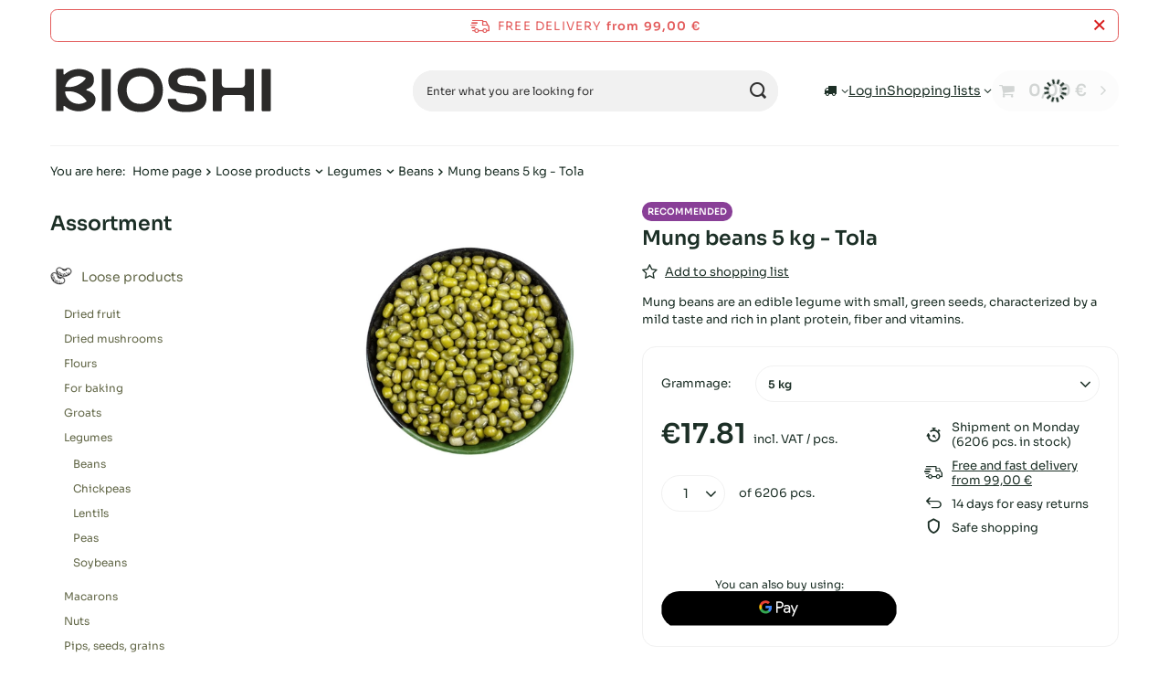

--- FILE ---
content_type: text/html; charset=utf-8
request_url: https://bioshi24.eu/en/products/mung-beans-5-kg-tola-95222
body_size: 30695
content:
<!DOCTYPE html>
<html lang="en" class="--freeShipping --vat --gross " ><head><link rel="preload" as="image" fetchpriority="high" href="https://static4.bioshi24.eu/hpeciai/9b891ed679d2e7d226d7d8f525402923/eng_pm_Mung-beans-5-kg-Tola-95222_1.webp"><meta name="viewport" content="initial-scale = 1.0, maximum-scale = 5.0, width=device-width, viewport-fit=cover"><meta http-equiv="Content-Type" content="text/html; charset=utf-8"><meta http-equiv="X-UA-Compatible" content="IE=edge"><title>Mung beans 5 kg - Tola - TOLA Lowest price, opinions - Bioshi24 online store.</title><meta name="keywords" content=""><meta name="description" content="Mung beans 5 kg - Tola★ First purchase discount ★ Certified natural food ★ Best prices"><link rel="icon" href="/gfx/eng/favicon.png"><meta name="theme-color" content="#616646"><meta name="msapplication-navbutton-color" content="#616646"><meta name="apple-mobile-web-app-status-bar-style" content="#616646"><link rel="stylesheet" type="text/css" href="/gfx/eng/projector_style.css.gzip?r=1754560392"><style>
							#photos_slider[data-skeleton] .photos__link:before {
								padding-top: calc(min((450/450 * 100%), 450px));
							}
							@media (min-width: 979px) {.photos__slider[data-skeleton] .photos__figure:not(.--nav):first-child .photos__link {
								max-height: 450px;
							}}
						</style><script>var app_shop={urls:{prefix:'data="/gfx/'.replace('data="', '')+'eng/',graphql:'/graphql/v1/'},vars:{meta:{viewportContent:'initial-scale = 1.0, maximum-scale = 5.0, width=device-width, viewport-fit=cover'},priceType:'gross',priceTypeVat:true,productDeliveryTimeAndAvailabilityWithBasket:false,geoipCountryCode:'US',fairShopLogo: { enabled: false, image: '/gfx/standards/safe_light.svg'},currency:{id:'EUR',symbol:'€',country:'eu',format:'###,##0.00',beforeValue:false,space:true,decimalSeparator:',',groupingSeparator:' '},language:{id:'eng',symbol:'en',name:'English'},omnibus:{enabled:true,rebateCodeActivate:false,hidePercentageDiscounts:false,},},txt:{priceTypeText:' incl. VAT',},fn:{},fnrun:{},files:[],graphql:{}};const getCookieByName=(name)=>{const value=`; ${document.cookie}`;const parts = value.split(`; ${name}=`);if(parts.length === 2) return parts.pop().split(';').shift();return false;};if(getCookieByName('freeeshipping_clicked')){document.documentElement.classList.remove('--freeShipping');}if(getCookieByName('rabateCode_clicked')){document.documentElement.classList.remove('--rabateCode');}function hideClosedBars(){const closedBarsArray=JSON.parse(localStorage.getItem('closedBars'))||[];if(closedBarsArray.length){const styleElement=document.createElement('style');styleElement.textContent=`${closedBarsArray.map((el)=>`#${el}`).join(',')}{display:none !important;}`;document.head.appendChild(styleElement);}}hideClosedBars();</script><meta name="robots" content="index,follow"><meta name="rating" content="general"><meta name="Author" content="Bioshi24 based on IdoSell - the best online selling solutions for your e-store (www.idosell.com/shop).">
<!-- Begin LoginOptions html -->

<style>
#client_new_social .service_item[data-name="service_Apple"]:before, 
#cookie_login_social_more .service_item[data-name="service_Apple"]:before,
.oscop_contact .oscop_login__service[data-service="Apple"]:before {
    display: block;
    height: 2.6rem;
    content: url('/gfx/standards/apple.svg?r=1743165583');
}
.oscop_contact .oscop_login__service[data-service="Apple"]:before {
    height: auto;
    transform: scale(0.8);
}
#client_new_social .service_item[data-name="service_Apple"]:has(img.service_icon):before,
#cookie_login_social_more .service_item[data-name="service_Apple"]:has(img.service_icon):before,
.oscop_contact .oscop_login__service[data-service="Apple"]:has(img.service_icon):before {
    display: none;
}
</style>

<!-- End LoginOptions html -->

<!-- Open Graph -->
<meta property="og:type" content="website"><meta property="og:url" content="https://bioshi24.eu/en/products/mung-beans-5-kg-tola-95222
"><meta property="og:title" content="Mung beans 5 kg - Tola"><meta property="og:description" content="Mung beans are an edible legume with small, green seeds, characterized by a mild taste and rich in plant protein, fiber and vitamins."><meta property="og:site_name" content="Bioshi24"><meta property="og:locale" content="en_GB"><meta property="og:image" content="https://bioshi24.eu/hpeciai/ff65fffb30b3a766e5b473c0a35932ef/eng_pl_Mung-beans-5-kg-Tola-95222_1.webp"><meta property="og:image:width" content="450"><meta property="og:image:height" content="450"><script >
window.dataLayer = window.dataLayer || [];
window.gtag = function gtag() {
dataLayer.push(arguments);
}
gtag('consent', 'default', {
'ad_storage': 'denied',
'analytics_storage': 'denied',
'ad_personalization': 'denied',
'ad_user_data': 'denied',
'wait_for_update': 500
});

gtag('set', 'ads_data_redaction', true);
</script><script id="iaiscript_1" data-requirements="W10=" data-ga4_sel="ga4script">
window.iaiscript_1 = `<${'script'}  class='google_consent_mode_update'>
gtag('consent', 'update', {
'ad_storage': 'granted',
'analytics_storage': 'granted',
'ad_personalization': 'granted',
'ad_user_data': 'granted'
});
</${'script'}>`;
</script>
<!-- End Open Graph -->

<link rel="canonical" href="https://bioshi24.eu/en/products/mung-beans-5-kg-tola-95222" />

                <!-- Global site tag (gtag.js) -->
                <script  async src="https://www.googletagmanager.com/gtag/js?id=AW-11308874294"></script>
                <script >
                    window.dataLayer = window.dataLayer || [];
                    window.gtag = function gtag(){dataLayer.push(arguments);}
                    gtag('js', new Date());
                    
                    gtag('config', 'AW-11308874294', {"allow_enhanced_conversions":true});
gtag('config', 'G-0XHJEW3RDE');

                </script>
                            <!-- Google Tag Manager -->
                    <script >(function(w,d,s,l,i){w[l]=w[l]||[];w[l].push({'gtm.start':
                    new Date().getTime(),event:'gtm.js'});var f=d.getElementsByTagName(s)[0],
                    j=d.createElement(s),dl=l!='dataLayer'?'&l='+l:'';j.async=true;j.src=
                    'https://www.googletagmanager.com/gtm.js?id='+i+dl;f.parentNode.insertBefore(j,f);
                    })(window,document,'script','dataLayer','GTM-5K43LXD');</script>
            <!-- End Google Tag Manager -->
<!-- Begin additional html or js -->


<!--46|21|37| modified: 2023-03-24 09:09:06-->
<style>
div#projector_price_srp_wrapper {
    display: none;
}

.projector_info__item.--stocks.projector_stocks {
    display: none;
}

</style>



<!--56|21|45| modified: 2023-07-25 15:58:27-->
<style>
#dialog_client_mail_propose1 > div > div.cn_propose_desc > div:nth-child(3) {display:none!important;}
</style>

<!-- End additional html or js -->
                <script>
                if (window.ApplePaySession && window.ApplePaySession.canMakePayments()) {
                    var applePayAvailabilityExpires = new Date();
                    applePayAvailabilityExpires.setTime(applePayAvailabilityExpires.getTime() + 2592000000); //30 days
                    document.cookie = 'applePayAvailability=yes; expires=' + applePayAvailabilityExpires.toUTCString() + '; path=/;secure;'
                    var scriptAppleJs = document.createElement('script');
                    scriptAppleJs.src = "/ajax/js/apple.js?v=3";
                    if (document.readyState === "interactive" || document.readyState === "complete") {
                          document.body.append(scriptAppleJs);
                    } else {
                        document.addEventListener("DOMContentLoaded", () => {
                            document.body.append(scriptAppleJs);
                        });  
                    }
                } else {
                    document.cookie = 'applePayAvailability=no; path=/;secure;'
                }
                </script>
                                <script>
                var listenerFn = function(event) {
                    if (event.origin !== "https://payment.idosell.com")
                        return;
                    
                    var isString = (typeof event.data === 'string' || event.data instanceof String);
                    if (!isString) return;
                    try {
                        var eventData = JSON.parse(event.data);
                    } catch (e) {
                        return;
                    }
                    if (!eventData) { return; }                                            
                    if (eventData.isError) { return; }
                    if (eventData.action != 'isReadyToPay') {return; }
                    
                    if (eventData.result.result && eventData.result.paymentMethodPresent) {
                        var googlePayAvailabilityExpires = new Date();
                        googlePayAvailabilityExpires.setTime(googlePayAvailabilityExpires.getTime() + 2592000000); //30 days
                        document.cookie = 'googlePayAvailability=yes; expires=' + googlePayAvailabilityExpires.toUTCString() + '; path=/;secure;'
                    } else {
                        document.cookie = 'googlePayAvailability=no; path=/;secure;'
                    }                                            
                }     
                if (!window.isAdded)
                {                                        
                    if (window.oldListener != null) {
                         window.removeEventListener('message', window.oldListener);
                    }                        
                    window.addEventListener('message', listenerFn);
                    window.oldListener = listenerFn;                                      
                       
                    const iframe = document.createElement('iframe');
                    iframe.src = "https://payment.idosell.com/assets/html/checkGooglePayAvailability.html?origin=https%3A%2F%2Fbioshi24.eu";
                    iframe.style.display = 'none';                                            

                    if (document.readyState === "interactive" || document.readyState === "complete") {
                          if (!window.isAdded) {
                              window.isAdded = true;
                              document.body.append(iframe);
                          }
                    } else {
                        document.addEventListener("DOMContentLoaded", () => {
                            if (!window.isAdded) {
                              window.isAdded = true;
                              document.body.append(iframe);
                          }
                        });  
                    }  
                }
                </script>
                <script>let paypalDate = new Date();
                    paypalDate.setTime(paypalDate.getTime() + 86400000);
                    document.cookie = 'payPalAvailability_EUR=-1; expires=' + paypalDate.getTime() + '; path=/; secure';
                </script><script src="/data/gzipFile/expressCheckout.js.gz"></script></head><body><div id="container" class="projector_page container max-width-1200"><header class=" commercial_banner"><script class="ajaxLoad">app_shop.vars.vat_registered="true";app_shop.vars.currency_format="###,##0.00";app_shop.vars.currency_before_value=false;app_shop.vars.currency_space=true;app_shop.vars.symbol="€";app_shop.vars.id="EUR";app_shop.vars.baseurl="http://bioshi24.eu/";app_shop.vars.sslurl="https://bioshi24.eu/";app_shop.vars.curr_url="%2Fen%2Fproducts%2Fmung-beans-5-kg-tola-95222";var currency_decimal_separator=',';var currency_grouping_separator=' ';app_shop.vars.blacklist_extension=["exe","com","swf","js","php"];app_shop.vars.blacklist_mime=["application/javascript","application/octet-stream","message/http","text/javascript","application/x-deb","application/x-javascript","application/x-shockwave-flash","application/x-msdownload"];app_shop.urls.contact="/en/contact";</script><div id="viewType" style="display:none"></div><div id="menu_skip" class="menu_skip"><a href="#layout" class="btn --outline --medium menu_skip__link --layout">Skip to page content</a><a href="#menu_categories" class="btn --outline --medium menu_skip__link --menu">Go to category</a></div><div id="freeShipping" class="freeShipping"><span class="freeShipping__info">Free delivery</span><strong class="freeShipping__val">
				from 
				99,00 €</strong><a href="" class="freeShipping__close" aria-label="Close information bar"></a></div><div id="logo" class="d-flex align-items-center"><a href="https://bioshi24.eu" target="_self" aria-label="Shop logo"><img src="/data/gfx/mask/eng/logo_21_big.svg" alt="Bioshi" width="248" height="62"></a></div><form action="https://bioshi24.eu/en/search" method="get" id="menu_search" class="menu_search"><a href="#showSearchForm" class="menu_search__mobile" aria-label="Search"></a><div class="menu_search__block"><div class="menu_search__item --input"><input class="menu_search__input" type="text" name="text" autocomplete="off" placeholder="Enter what you are looking for" aria-label="Enter what you are looking for"><button class="menu_search__submit" type="submit" aria-label="Search"></button></div><div class="menu_search__item --results search_result"></div></div></form><div id="menu_top" class="menu_top"><div id="menu_settings" class="align-items-center justify-content-center justify-content-lg-end"><div class="open_trigger" tabindex="0" aria-label="Click to change delivery country"><span class="d-none d-md-inline-block flag_txt"><i class="icon-truck"></i></span><div class="menu_settings_wrapper d-md-none"><div class="menu_settings_inline"><div class="menu_settings_header">
									Language and currency:
								</div><div class="menu_settings_content"><span class="menu_settings_flag flag flag_eng"></span><strong class="menu_settings_value"><span class="menu_settings_language">en</span><span> | </span><span class="menu_settings_currency">€</span></strong></div></div><div class="menu_settings_inline"><div class="menu_settings_header">
									Country of collecting the order:
								</div><div class="menu_settings_content"><strong class="menu_settings_value">Bulgaria</strong></div></div></div><i class="icon-angle-down d-none d-md-inline-block"></i></div><form action="https://bioshi24.eu/en/settings.html" method="post"><ul><li><div class="form-group"><label for="menu_settings_country">Country of collecting the order</label><div class="select-after"><select class="form-control" name="country" id="menu_settings_country"><option selected value="1143020033">Bulgaria</option><option value="1143020038">Croatia</option><option value="1143020042">Denmark</option><option value="1143020051">Estonia</option><option value="1143020083">Ireland</option><option value="1143020118">Latvia</option><option value="1143020115">Liechtenstein</option><option value="1143020117">Luxembourg</option><option value="1143020163">Portugal</option><option value="1143020183">Slovenia</option><option value="1143020075">Spain</option></select></div></div></li><li class="buttons"><button class="btn --solid --large" type="submit">
									Apply changes
								</button></li></ul></form></div><div class="account_links"><a class="account_links__item" href="https://bioshi24.eu/en/login.html"><span class="account_links__text --logged-out">Log in</span></a></div><div class="shopping_list_top" data-empty="true"><a href="https://bioshi24.eu/en/shoppinglist" class="wishlist_link slt_link --empty" aria-label="Shopping lists"><span class="slt_link__text">Shopping lists</span></a><div class="slt_lists"><ul class="slt_lists__nav"><li class="slt_lists__nav_item" data-list_skeleton="true" data-list_id="true" data-shared="true"><a href="#" class="slt_lists__nav_link" data-list_href="true"><span class="slt_lists__nav_name" data-list_name="true"></span><span class="slt_lists__count" data-list_count="true">0</span></a></li><li class="slt_lists__nav_item --empty"><a class="slt_lists__nav_link --empty" href="https://bioshi24.eu/en/shoppinglist"><span class="slt_lists__nav_name" data-list_name="true">Shopping list</span><span class="slt_lists__count" data-list_count="true">0</span></a></li></ul></div></div><div id="menu_basket" class="topBasket --skeleton"><a href="/basketedit.php" class="topBasket__sub" aria-label="Value: 0,00 €"><span class="badge badge-info" aria-hidden="true"></span><strong class="topBasket__price">0,00 €</strong></a><div class="topBasket__details --products" style="display: none;"><div class="topBasket__block --labels"><label class="topBasket__item --name">Product</label><label class="topBasket__item --sum">Quantity</label><label class="topBasket__item --prices">Price</label></div><div class="topBasket__block --products"></div><div class="topBasket__block --oneclick topBasket_oneclick" data-lang="eng"><div class="topBasket_oneclick__label"><span class="topBasket_oneclick__text --fast">Express checkout <strong>1-Click</strong></span><span class="topBasket_oneclick__text --registration"> (without registration)</span></div><div class="topBasket_oneclick__items"><span class="topBasket_oneclick__item --googlePay" title="Google Pay"><img class="topBasket_oneclick__icon" src="/panel/gfx/payment_forms/237.png" alt="Google Pay"></span></div></div></div><div class="topBasket__details --shipping" style="display: none;"><span class="topBasket__name">Delivery cost from</span><span id="shipppingCost"></span></div><script>
						app_shop.vars.cache_html = true;
					</script></div></div><nav id="menu_categories3" class="wide"><button type="button" class="navbar-toggler" aria-label="Menu"><i class="icon-reorder"></i></button><div class="navbar-collapse" id="menu_navbar3"><ul class="navbar-nav mx-md-n2"></ul></div></nav><div id="breadcrumbs" class="breadcrumbs"><div class="back_button"><button id="back_button"><i class="icon-angle-left"></i> Back</button></div><nav class="list_wrapper" aria-label="Breadcrumbs"><ol><li><span>You are here:  </span></li><li class="bc-main"><span><a href="/">Home page</a></span></li><li class="category bc-item-1 --more"><a class="category" href="/en/navigation/loose-products-24342">Loose products</a><ul class="breadcrumbs__sub"><li class="breadcrumbs__item"><a class="breadcrumbs__link --link" href="/en/navigation/loose-products/dried-fruit-24434">Dried fruit</a></li><li class="breadcrumbs__item"><a class="breadcrumbs__link --link" href="/en/menu/loose-products/dried-mushrooms-24427">Dried mushrooms</a></li><li class="breadcrumbs__item"><a class="breadcrumbs__link --link" href="/en/navigation/loose-products/flours-24435">Flours</a></li><li class="breadcrumbs__item"><a class="breadcrumbs__link --link" href="/en/navigation/loose-products/for-baking-24429">For baking</a></li><li class="breadcrumbs__item"><a class="breadcrumbs__link --link" href="/en/navigation/loose-products/groats-24428">Groats</a></li><li class="breadcrumbs__item"><a class="breadcrumbs__link --link" href="/en/navigation/loose-products/legumes-24431">Legumes</a></li><li class="breadcrumbs__item"><a class="breadcrumbs__link --link" href="/en/navigation/loose-products/macarons-24438">Macarons</a></li><li class="breadcrumbs__item"><a class="breadcrumbs__link --link" href="/en/navigation/loose-products/nuts-24436">Nuts</a></li><li class="breadcrumbs__item"><a class="breadcrumbs__link --link" href="/en/navigation/loose-products/pips-seeds-grains-24430">Pips, seeds, grains</a></li><li class="breadcrumbs__item"><a class="breadcrumbs__link --link" href="/en/navigation/loose-products/rice-24437">Rice</a></li><li class="breadcrumbs__item"><a class="breadcrumbs__link --link" href="/en/navigation/loose-products/spices-24433">Spices</a></li><li class="breadcrumbs__item"><a class="breadcrumbs__link --link" href="/en/navigation/loose-products/sugars-and-sweeteners-24432">Sugars and sweeteners</a></li></ul></li><li class="category bc-item-2 --more"><a class="category" href="/en/navigation/loose-products/legumes-24431">Legumes</a><ul class="breadcrumbs__sub"><li class="breadcrumbs__item"><a class="breadcrumbs__link --link" href="/en/menu/loose-products/legumes/beans-24659">Beans</a></li><li class="breadcrumbs__item"><a class="breadcrumbs__link --link" href="/en/menu/loose-products/legumes/chickpeas-24658">Chickpeas</a></li><li class="breadcrumbs__item"><a class="breadcrumbs__link --link" href="/en/menu/loose-products/legumes/lentils-24661">Lentils</a></li><li class="breadcrumbs__item"><a class="breadcrumbs__link --link" href="/en/menu/loose-products/legumes/peas-24660">Peas</a></li><li class="breadcrumbs__item"><a class="breadcrumbs__link --link" href="/en/menu/loose-products/legumes/soybeans-24662">Soybeans</a></li></ul></li><li class="category bc-item-3 bc-active" aria-current="page"><a class="category" href="/en/menu/loose-products/legumes/beans-24659">Beans</a></li><li class="bc-active bc-product-name" aria-current="page"><span>Mung beans 5 kg - Tola</span></li></ol></nav></div></header><div id="layout" class="row clearfix"><aside class="col-md-3 col-xl-2"><section class="shopping_list_menu"><div class="shopping_list_menu__block --lists slm_lists" data-empty="true"><a href="#showShoppingLists" class="slm_lists__label">Shopping lists</a><ul class="slm_lists__nav"><li class="slm_lists__nav_item" data-list_skeleton="true" data-list_id="true" data-shared="true"><a href="#" class="slm_lists__nav_link" data-list_href="true"><span class="slm_lists__nav_name" data-list_name="true"></span><span class="slm_lists__count" data-list_count="true">0</span></a></li><li class="slm_lists__nav_header"><a href="#hidehoppingLists" class="slm_lists__label"><span class="sr-only">Back</span>Shopping lists</a></li><li class="slm_lists__nav_item --empty"><a class="slm_lists__nav_link --empty" href="https://bioshi24.eu/en/shoppinglist"><span class="slm_lists__nav_name" data-list_name="true">Shopping list</span><span class="sr-only">number of products: </span><span class="slm_lists__count" data-list_count="true">0</span></a></li></ul><a href="#manage" class="slm_lists__manage d-none align-items-center d-md-flex">Manage your lists</a></div><div class="shopping_list_menu__block --bought slm_bought"><a class="slm_bought__link d-flex" href="https://bioshi24.eu/en/products-bought.html">
				List of purchased products
			</a></div><div class="shopping_list_menu__block --info slm_info"><strong class="slm_info__label d-block mb-3">How does a shopping list work?</strong><ul class="slm_info__list"><li class="slm_info__list_item d-flex mb-3">
					Once logged in, you can place and store any number of products on your shopping list indefinitely.
				</li><li class="slm_info__list_item d-flex mb-3">
					Adding a product to your shopping list does not automatically mean you have reserved it.
				</li><li class="slm_info__list_item d-flex mb-3">
					For non-logged-in customers the shopping list is stored until the session expires (about 24h).
				</li></ul></div></section><div id="mobileCategories" class="mobileCategories"><div class="mobileCategories__item --menu"><button type="button" class="mobileCategories__link --active" data-ids="#menu_search,.shopping_list_menu,#menu_search,#menu_navbar,#menu_navbar3, #menu_blog">
                            Menu
                        </button></div><div class="mobileCategories__item --account"><button type="button" class="mobileCategories__link" data-ids="#menu_contact,#login_menu_block">
                            Account
                        </button></div><div class="mobileCategories__item --settings"><button type="button" class="mobileCategories__link" data-ids="#menu_settings">
                                Settings
                            </button></div></div><div class="setMobileGrid" data-item="#menu_navbar"></div><div class="setMobileGrid" data-item="#menu_navbar3" data-ismenu1="true"></div><div class="setMobileGrid" data-item="#menu_blog"></div><div class="login_menu_block d-lg-none" id="login_menu_block"><a class="sign_in_link" href="/login.php" title=""><i class="icon-user"></i><span>Log in</span></a><a class="registration_link" href="/client-new.php?register" title=""><i class="icon-lock"></i><span>Register</span></a><a class="order_status_link" href="/order-open.php" title=""><i class="icon-globe"></i><span>Check order status</span></a></div><div class="setMobileGrid" data-item="#menu_contact"></div><div class="setMobileGrid" data-item="#menu_settings"></div><nav id="menu_categories" class="col-md-12 px-0" aria-label="Main categories"><h2 class="big_label"><a href="/categories.php" title="Click here to see all categories">Assortment</a></h2><button type="button" class="navbar-toggler" aria-label="Menu"><i class="icon-reorder"></i></button><div class="navbar-collapse" id="menu_navbar"><ul class="navbar-nav"><li class="nav-item nav-open"><a  href="/en/navigation/loose-products-24342" target="_self" title="Loose products" class="nav-link active nav-gfx" ><picture class="nav-picture --main --lvl1"><img alt="Loose products" title="Loose products" src="/data/gfx/eng/navigation/21_1_i_24342.png" loading="lazy"></picture><span class="gfx_lvl_1">Loose products</span></a><ul class="navbar-subnav"><li class="nav-header"><a href="#backLink" class="nav-header__backLink"><i class="icon-angle-left"></i></a><a  href="/en/navigation/loose-products-24342" target="_self" title="Loose products" class="nav-link active nav-gfx" ><picture class="nav-picture --main --lvl1"><img alt="Loose products" title="Loose products" src="/data/gfx/eng/navigation/21_1_i_24342.png" loading="lazy"></picture><span class="gfx_lvl_1">Loose products</span></a></li><li class="nav-item"><a  href="/en/navigation/loose-products/dried-fruit-24434" target="_self" title="Dried fruit" class="nav-link" >Dried fruit</a><ul class="navbar-subsubnav"><li class="nav-header"><a href="#backLink" class="nav-header__backLink"><i class="icon-angle-left"></i></a><a  href="/en/navigation/loose-products/dried-fruit-24434" target="_self" title="Dried fruit" class="nav-link" >Dried fruit</a></li><li class="nav-item"><a  href="/en/menu/loose-products/dried-fruit/candied-fruit-24680" target="_self" title="Candied fruit" class="nav-link" >Candied fruit</a></li><li class="nav-item"><a  href="/en/menu/loose-products/dried-fruit/coconut-shavings-24683" target="_self" title="Coconut shavings" class="nav-link" >Coconut shavings</a></li><li class="nav-item"><a  href="/en/menu/loose-products/dried-fruit/dried-apricots-24687" target="_self" title="Dried apricots" class="nav-link" >Dried apricots</a></li><li class="nav-item"><a  href="/en/menu/loose-products/dried-fruit/dried-bananas-24688" target="_self" title="Dried bananas" class="nav-link" >Dried bananas</a></li><li class="nav-item"><a  href="/en/menu/loose-products/dried-fruit/dried-cranberries-24682" target="_self" title="Dried cranberries" class="nav-link" >Dried cranberries</a></li><li class="nav-item"><a  href="/en/menu/loose-products/dried-fruit/dried-dates-24678" target="_self" title="Dried dates" class="nav-link" >Dried dates</a></li><li class="nav-item"><a  href="/en/menu/loose-products/dried-fruit/dried-figs-24685" target="_self" title="Dried figs" class="nav-link" >Dried figs</a></li><li class="nav-item"><a  href="/en/menu/loose-products/dried-fruit/dried-mangoes-24689" target="_self" title="Dried mangoes" class="nav-link" >Dried mangoes</a></li><li class="nav-item"><a  href="/en/menu/loose-products/dried-fruit/dried-pineapple-24686" target="_self" title="Dried pineapple" class="nav-link" >Dried pineapple</a></li><li class="nav-item"><a  href="/en/menu/loose-products/dried-fruit/dried-plums-24679" target="_self" title="Dried plums" class="nav-link" >Dried plums</a></li><li class="nav-item"><a  href="/en/menu/loose-products/dried-fruit/fruit-crisps-24690" target="_self" title="Fruit crisps" class="nav-link" >Fruit crisps</a></li><li class="nav-item"><a  href="/en/menu/loose-products/dried-fruit/lyophilized-fruit-24684" target="_self" title="Lyophilized fruit" class="nav-link" >Lyophilized fruit</a></li><li class="nav-item"><a  href="/en/menu/loose-products/dried-fruit/raisins-24681" target="_self" title="Raisins" class="nav-link" >Raisins</a></li><li class="nav-item"><a  href="/en/menu/loose-products/dried-fruit/other-dried-fruits-24677" target="_self" title="Other dried fruits" class="nav-link" >Other dried fruits</a></li></ul></li><li class="nav-item"><a  href="/en/menu/loose-products/dried-mushrooms-24427" target="_self" title="Dried mushrooms" class="nav-link" >Dried mushrooms</a></li><li class="nav-item"><a  href="/en/navigation/loose-products/flours-24435" target="_self" title="Flours" class="nav-link" >Flours</a><ul class="navbar-subsubnav"><li class="nav-header"><a href="#backLink" class="nav-header__backLink"><i class="icon-angle-left"></i></a><a  href="/en/navigation/loose-products/flours-24435" target="_self" title="Flours" class="nav-link" >Flours</a></li><li class="nav-item"><a  href="/en/menu/loose-products/flours/almond-flour-24692" target="_self" title="Almond flour" class="nav-link" >Almond flour</a></li><li class="nav-item"><a  href="/en/menu/loose-products/flours/amaranth-flour-24697" target="_self" title="Amaranth flour" class="nav-link" >Amaranth flour</a></li><li class="nav-item"><a  href="/en/menu/loose-products/flours/buckwheat-flour-24702" target="_self" title="Buckwheat flour" class="nav-link" >Buckwheat flour</a></li><li class="nav-item"><a  href="/en/menu/loose-products/flours/coconut-flour-24691" target="_self" title="Coconut flour" class="nav-link" >Coconut flour</a></li><li class="nav-item"><a  href="/en/menu/loose-products/flours/corn-flour-24699" target="_self" title="Corn flour" class="nav-link" >Corn flour</a></li><li class="nav-item"><a  href="/en/menu/loose-products/flours/gluten-free-flour-24700" target="_self" title="Gluten-free flour" class="nav-link" >Gluten-free flour</a></li><li class="nav-item"><a  href="/en/menu/loose-products/flours/oat-flour-24694" target="_self" title="Oat flour" class="nav-link" >Oat flour</a></li><li class="nav-item"><a  href="/en/menu/loose-products/flours/pizza-flour-24703" target="_self" title="Pizza flour" class="nav-link" >Pizza flour</a></li><li class="nav-item"><a  href="/en/menu/loose-products/flours/rice-flour-24695" target="_self" title="Rice flour" class="nav-link" >Rice flour</a></li><li class="nav-item"><a  href="/en/menu/loose-products/flours/rye-flour-24704" target="_self" title="Rye flour" class="nav-link" >Rye flour</a></li><li class="nav-item"><a  href="/en/menu/loose-products/flours/spelt-flour-24693" target="_self" title="Spelt flour" class="nav-link" >Spelt flour</a></li><li class="nav-item"><a  href="/en/menu/loose-products/flours/tapioca-24698" target="_self" title="Tapioca" class="nav-link" >Tapioca</a></li><li class="nav-item"><a  href="/en/menu/loose-products/flours/wheat-flour-24701" target="_self" title="Wheat flour" class="nav-link" >Wheat flour</a></li><li class="nav-item"><a  href="/en/menu/loose-products/flours/other-flours-24696" target="_self" title="Other flours" class="nav-link" >Other flours</a></li><li class="nav-item"><a  href="/en/menu/loose-products/flours/millet-flour-29619" target="_self" title="Millet flour " class="nav-link" >Millet flour </a></li></ul></li><li class="nav-item"><a  href="/en/navigation/loose-products/for-baking-24429" target="_self" title="For baking" class="nav-link" >For baking</a><ul class="navbar-subsubnav"><li class="nav-header"><a href="#backLink" class="nav-header__backLink"><i class="icon-angle-left"></i></a><a  href="/en/navigation/loose-products/for-baking-24429" target="_self" title="For baking" class="nav-link" >For baking</a></li><li class="nav-item"><a  href="/en/menu/loose-products/for-baking/baking-additives-24646" target="_self" title="Baking additives" class="nav-link" >Baking additives</a></li><li class="nav-item"><a  href="/en/menu/loose-products/for-baking/baking-mixes-24647" target="_self" title="Baking mixes" class="nav-link" >Baking mixes</a></li><li class="nav-item"><a  href="/en/menu/loose-products/for-baking/baking-powder-24650" target="_self" title="Baking powder" class="nav-link" >Baking powder</a></li><li class="nav-item"><a  href="/en/menu/loose-products/for-baking/food-aromas-24648" target="_self" title="Food aromas" class="nav-link" >Food aromas</a></li><li class="nav-item"><a  href="/en/menu/loose-products/for-baking/gelling-agents-and-substances-24645" target="_self" title="Gelling agents and substances" class="nav-link" >Gelling agents and substances</a></li><li class="nav-item"><a  href="/en/menu/loose-products/for-baking/yeast-24649" target="_self" title="Yeast" class="nav-link" >Yeast</a></li></ul></li><li class="nav-item"><a  href="/en/navigation/loose-products/groats-24428" target="_self" title="Groats" class="nav-link" >Groats</a><ul class="navbar-subsubnav"><li class="nav-header"><a href="#backLink" class="nav-header__backLink"><i class="icon-angle-left"></i></a><a  href="/en/navigation/loose-products/groats-24428" target="_self" title="Groats" class="nav-link" >Groats</a></li><li class="nav-item"><a  href="/en/menu/loose-products/groats/barley-groats-24644" target="_self" title="Barley groats" class="nav-link" >Barley groats</a></li><li class="nav-item"><a  href="/en/menu/loose-products/groats/buckwheat-24639" target="_self" title="Buckwheat" class="nav-link" >Buckwheat</a></li><li class="nav-item"><a  href="/en/menu/loose-products/groats/buckwheat-groats-24637" target="_self" title="Buckwheat groats" class="nav-link" >Buckwheat groats</a></li><li class="nav-item"><a  href="/en/menu/loose-products/groats/bulgur-groats-24638" target="_self" title="Bulgur groats" class="nav-link" >Bulgur groats</a></li><li class="nav-item"><a  href="/en/menu/loose-products/groats/couscous-groats-24640" target="_self" title="Couscous groats" class="nav-link" >Couscous groats</a></li><li class="nav-item"><a  href="/en/menu/loose-products/groats/quinoa-quinoa-24643" target="_self" title="Quinoa (quinoa)" class="nav-link" >Quinoa (quinoa)</a></li><li class="nav-item"><a  href="/en/menu/loose-products/groats/spelt-groats-24641" target="_self" title="Spelt groats" class="nav-link" >Spelt groats</a></li><li class="nav-item"><a  href="/en/menu/loose-products/groats/other-groats-24642" target="_self" title="Other groats" class="nav-link" >Other groats</a></li></ul></li><li class="nav-item nav-open"><a  href="/en/navigation/loose-products/legumes-24431" target="_self" title="Legumes" class="nav-link active" >Legumes</a><ul class="navbar-subsubnav"><li class="nav-header"><a href="#backLink" class="nav-header__backLink"><i class="icon-angle-left"></i></a><a  href="/en/navigation/loose-products/legumes-24431" target="_self" title="Legumes" class="nav-link active" >Legumes</a></li><li class="nav-item nav-open"><a  href="/en/menu/loose-products/legumes/beans-24659" target="_self" title="Beans" class="nav-link active" >Beans</a></li><li class="nav-item"><a  href="/en/menu/loose-products/legumes/chickpeas-24658" target="_self" title="Chickpeas" class="nav-link" >Chickpeas</a></li><li class="nav-item"><a  href="/en/menu/loose-products/legumes/lentils-24661" target="_self" title="Lentils" class="nav-link" >Lentils</a></li><li class="nav-item"><a  href="/en/menu/loose-products/legumes/peas-24660" target="_self" title="Peas" class="nav-link" >Peas</a></li><li class="nav-item"><a  href="/en/menu/loose-products/legumes/soybeans-24662" target="_self" title="Soybeans" class="nav-link" >Soybeans</a></li></ul></li><li class="nav-item"><a  href="/en/navigation/loose-products/macarons-24438" target="_self" title="Macarons" class="nav-link" >Macarons</a><ul class="navbar-subsubnav"><li class="nav-header"><a href="#backLink" class="nav-header__backLink"><i class="icon-angle-left"></i></a><a  href="/en/navigation/loose-products/macarons-24438" target="_self" title="Macarons" class="nav-link" >Macarons</a></li><li class="nav-item"><a  href="/en/menu/loose-products/macarons/blueberry-pasta-24729" target="_self" title="Blueberry pasta" class="nav-link" >Blueberry pasta</a></li><li class="nav-item"><a  href="/en/menu/loose-products/macarons/buckwheat-noodles-24727" target="_self" title="Buckwheat noodles" class="nav-link" >Buckwheat noodles</a></li><li class="nav-item"><a  href="/en/menu/loose-products/macarons/corn-noodles-24722" target="_self" title="Corn noodles" class="nav-link" >Corn noodles</a></li><li class="nav-item"><a  href="/en/menu/loose-products/macarons/egg-noodles-24730" target="_self" title="Egg noodles" class="nav-link" >Egg noodles</a></li><li class="nav-item"><a  href="/en/menu/loose-products/macarons/gluten-free-pasta-24732" target="_self" title="Gluten-free pasta" class="nav-link" >Gluten-free pasta</a></li><li class="nav-item"><a  href="/en/menu/loose-products/macarons/konjac-noodles-24725" target="_self" title="Konjac noodles" class="nav-link" >Konjac noodles</a></li><li class="nav-item"><a  href="/en/menu/loose-products/macarons/leguminous-noodles-24728" target="_self" title="Leguminous noodles" class="nav-link" >Leguminous noodles</a></li><li class="nav-item"><a  href="/en/menu/loose-products/macarons/pasta-for-children-24723" target="_self" title="Pasta for children" class="nav-link" >Pasta for children</a></li><li class="nav-item"><a  href="/en/menu/loose-products/macarons/rice-noodles-24721" target="_self" title="Rice noodles" class="nav-link" >Rice noodles</a></li><li class="nav-item"><a  href="/en/menu/loose-products/macarons/rye-pasta-24724" target="_self" title="Rye pasta" class="nav-link" >Rye pasta</a></li><li class="nav-item"><a  href="/en/menu/loose-products/macarons/semolina-pasta-24720" target="_self" title="Semolina pasta" class="nav-link" >Semolina pasta</a></li><li class="nav-item"><a  href="/en/menu/loose-products/macarons/spelt-pasta-24719" target="_self" title="Spelt pasta" class="nav-link" >Spelt pasta</a></li><li class="nav-item"><a  href="/en/menu/loose-products/macarons/wheat-pasta-24731" target="_self" title="Wheat pasta" class="nav-link" >Wheat pasta</a></li><li class="nav-item"><a  href="/en/menu/loose-products/macarons/wholemeal-pasta-24733" target="_self" title="Wholemeal pasta" class="nav-link" >Wholemeal pasta</a></li><li class="nav-item"><a  href="/en/menu/loose-products/macarons/spaghetti-noodles-28383" target="_self" title="Spaghetti noodles" class="nav-link" >Spaghetti noodles</a></li><li class="nav-item"><a  href="/en/menu/loose-products/macarons/other-pastas-24726" target="_self" title="Other pastas" class="nav-link" >Other pastas</a></li></ul></li><li class="nav-item"><a  href="/en/navigation/loose-products/nuts-24436" target="_self" title="Nuts" class="nav-link" >Nuts</a><ul class="navbar-subsubnav"><li class="nav-header"><a href="#backLink" class="nav-header__backLink"><i class="icon-angle-left"></i></a><a  href="/en/navigation/loose-products/nuts-24436" target="_self" title="Nuts" class="nav-link" >Nuts</a></li><li class="nav-item"><a  href="/en/menu/loose-products/nuts/almonds-24705" target="_self" title="Almonds" class="nav-link" >Almonds</a></li><li class="nav-item"><a  href="/en/menu/loose-products/nuts/brazil-nuts-24711" target="_self" title="Brazil nuts" class="nav-link" >Brazil nuts</a></li><li class="nav-item"><a  href="/en/menu/loose-products/nuts/cashew-nuts-24708" target="_self" title="Cashew nuts" class="nav-link" >Cashew nuts</a></li><li class="nav-item"><a  href="/en/menu/loose-products/nuts/hazelnuts-24706" target="_self" title="Hazelnuts" class="nav-link" >Hazelnuts</a></li><li class="nav-item"><a  href="/en/menu/loose-products/nuts/macadamia-nuts-24707" target="_self" title="Macadamia nuts" class="nav-link" >Macadamia nuts</a></li><li class="nav-item"><a  href="/en/menu/loose-products/nuts/peanuts-28434" target="_self" title="Peanuts" class="nav-link" >Peanuts</a></li><li class="nav-item"><a  href="/en/menu/loose-products/nuts/pistachios-24712" target="_self" title="Pistachios" class="nav-link" >Pistachios</a></li><li class="nav-item"><a  href="/en/menu/loose-products/nuts/walnuts-24710" target="_self" title="Walnuts" class="nav-link" >Walnuts</a></li><li class="nav-item"><a  href="/en/menu/loose-products/nuts/other-nuts-24709" target="_self" title="Other nuts" class="nav-link" >Other nuts</a></li></ul></li><li class="nav-item"><a  href="/en/navigation/loose-products/pips-seeds-grains-24430" target="_self" title="Pips, seeds, grains" class="nav-link" >Pips, seeds, grains</a><ul class="navbar-subsubnav"><li class="nav-header"><a href="#backLink" class="nav-header__backLink"><i class="icon-angle-left"></i></a><a  href="/en/navigation/loose-products/pips-seeds-grains-24430" target="_self" title="Pips, seeds, grains" class="nav-link" >Pips, seeds, grains</a></li><li class="nav-item"><a  href="/en/menu/loose-products/pips-seeds-grains/chia-seeds-24654" target="_self" title="Chia seeds" class="nav-link" >Chia seeds</a></li><li class="nav-item"><a  href="/en/menu/loose-products/pips-seeds-grains/flax-flaxseed-24653" target="_self" title="Flax, flaxseed" class="nav-link" >Flax, flaxseed</a></li><li class="nav-item"><a  href="/en/menu/loose-products/pips-seeds-grains/pumpkin-seeds-24652" target="_self" title="Pumpkin seeds" class="nav-link" >Pumpkin seeds</a></li><li class="nav-item"><a  href="/en/menu/loose-products/pips-seeds-grains/seeds-for-sprouts-24657" target="_self" title="Seeds for sprouts" class="nav-link" >Seeds for sprouts</a></li><li class="nav-item"><a  href="/en/menu/loose-products/pips-seeds-grains/sesame-24655" target="_self" title="Sesame" class="nav-link" >Sesame</a></li><li class="nav-item"><a  href="/en/menu/loose-products/pips-seeds-grains/sunflower-seeds-24656" target="_self" title="Sunflower seeds" class="nav-link" >Sunflower seeds</a></li><li class="nav-item"><a  href="/en/menu/loose-products/pips-seeds-grains/other-pips-seeds-grains-24651" target="_self" title="Other pips, seeds, grains" class="nav-link" >Other pips, seeds, grains</a></li></ul></li><li class="nav-item"><a  href="/en/navigation/loose-products/rice-24437" target="_self" title="Rice" class="nav-link" >Rice</a><ul class="navbar-subsubnav"><li class="nav-header"><a href="#backLink" class="nav-header__backLink"><i class="icon-angle-left"></i></a><a  href="/en/navigation/loose-products/rice-24437" target="_self" title="Rice" class="nav-link" >Rice</a></li><li class="nav-item"><a  href="/en/menu/loose-products/rice/basmati-rice-24714" target="_self" title="Basmati rice" class="nav-link" >Basmati rice</a></li><li class="nav-item"><a  href="/en/menu/loose-products/rice/brown-rice-24716" target="_self" title="Brown rice" class="nav-link" >Brown rice</a></li><li class="nav-item"><a  href="/en/menu/loose-products/rice/black-rice-28424" target="_self" title="Black rice" class="nav-link" >Black rice</a></li><li class="nav-item"><a  href="/en/menu/loose-products/rice/jasmine-rice-24717" target="_self" title="Jasmine rice" class="nav-link" >Jasmine rice</a></li><li class="nav-item"><a  href="/en/menu/loose-products/rice/red-rice-24715" target="_self" title="Red rice" class="nav-link" >Red rice</a></li><li class="nav-item"><a  href="/en/menu/loose-products/rice/white-rice-24718" target="_self" title="White rice" class="nav-link" >White rice</a></li><li class="nav-item"><a  href="/en/menu/loose-products/rice/other-rices-24713" target="_self" title="Other rices" class="nav-link" >Other rices</a></li></ul></li><li class="nav-item"><a  href="/en/navigation/loose-products/spices-24433" target="_self" title="Spices" class="nav-link" >Spices</a><ul class="navbar-subsubnav"><li class="nav-header"><a href="#backLink" class="nav-header__backLink"><i class="icon-angle-left"></i></a><a  href="/en/navigation/loose-products/spices-24433" target="_self" title="Spices" class="nav-link" >Spices</a></li><li class="nav-item"><a  href="/en/menu/loose-products/spices/broths-24676" target="_self" title="Broths" class="nav-link" >Broths</a></li><li class="nav-item"><a  href="/en/menu/loose-products/spices/dried-vegetables-24673" target="_self" title="Dried vegetables" class="nav-link" >Dried vegetables</a></li><li class="nav-item"><a  href="/en/menu/loose-products/spices/herbs-and-homegrown-spices-24672" target="_self" title="Herbs and homegrown spices" class="nav-link" >Herbs and homegrown spices</a></li><li class="nav-item"><a  href="/en/menu/loose-products/spices/salt-24674" target="_self" title="Salt" class="nav-link" >Salt</a></li><li class="nav-item"><a  href="/en/menu/loose-products/spices/spice-blends-24675" target="_self" title="Spice blends" class="nav-link" >Spice blends</a></li></ul></li><li class="nav-item"><a  href="/en/navigation/loose-products/sugars-and-sweeteners-24432" target="_self" title="Sugars and sweeteners" class="nav-link" >Sugars and sweeteners</a><ul class="navbar-subsubnav"><li class="nav-header"><a href="#backLink" class="nav-header__backLink"><i class="icon-angle-left"></i></a><a  href="/en/navigation/loose-products/sugars-and-sweeteners-24432" target="_self" title="Sugars and sweeteners" class="nav-link" >Sugars and sweeteners</a></li><li class="nav-item"><a  href="/en/menu/loose-products/sugars-and-sweeteners/cane-sugar-24667" target="_self" title="Cane sugar" class="nav-link" >Cane sugar</a></li><li class="nav-item"><a  href="/en/menu/loose-products/sugars-and-sweeteners/coconut-sugar-24663" target="_self" title="Coconut sugar" class="nav-link" >Coconut sugar</a></li><li class="nav-item"><a  href="/en/menu/loose-products/sugars-and-sweeteners/erythrol-24664" target="_self" title="Erythrol" class="nav-link" >Erythrol</a></li><li class="nav-item"><a  href="/en/menu/loose-products/sugars-and-sweeteners/stevia-24670" target="_self" title="Stevia" class="nav-link" >Stevia</a></li><li class="nav-item"><a  href="/en/menu/loose-products/sugars-and-sweeteners/sugar-substitutes-24671" target="_self" title="Sugar substitutes" class="nav-link" >Sugar substitutes</a></li><li class="nav-item"><a  href="/en/menu/loose-products/sugars-and-sweeteners/sweetener-24669" target="_self" title="Sweetener" class="nav-link" >Sweetener</a></li><li class="nav-item"><a  href="/en/menu/loose-products/sugars-and-sweeteners/vanilla-sugar-24668" target="_self" title="Vanilla sugar" class="nav-link" >Vanilla sugar</a></li><li class="nav-item"><a  href="/en/menu/loose-products/sugars-and-sweeteners/xylitol-24666" target="_self" title="Xylitol" class="nav-link" >Xylitol</a></li><li class="nav-item"><a  href="/en/menu/loose-products/sugars-and-sweeteners/other-24665" target="_self" title="Other" class="nav-link" >Other</a></li></ul></li></ul></li><li class="nav-item"><a  href="/en/navigation/superfoods-24338" target="_self" title="Superfoods" class="nav-link nav-gfx" ><picture class="nav-picture --main --lvl1"><img alt="Superfoods" title="Superfoods" src="/data/gfx/eng/navigation/21_1_i_24338.png" loading="lazy"></picture><span class="gfx_lvl_1">Superfoods</span></a><ul class="navbar-subnav"><li class="nav-header"><a href="#backLink" class="nav-header__backLink"><i class="icon-angle-left"></i></a><a  href="/en/navigation/superfoods-24338" target="_self" title="Superfoods" class="nav-link nav-gfx" ><picture class="nav-picture --main --lvl1"><img alt="Superfoods" title="Superfoods" src="/data/gfx/eng/navigation/21_1_i_24338.png" loading="lazy"></picture><span class="gfx_lvl_1">Superfoods</span></a></li><li class="nav-item"><a  href="/en/menu/superfoods/acai-berries-24408" target="_self" title="Acai berries" class="nav-link" >Acai berries</a></li><li class="nav-item"><a  href="/en/menu/superfoods/ashwagandha-24399" target="_self" title="Ashwagandha" class="nav-link" >Ashwagandha</a></li><li class="nav-item"><a  href="/en/menu/superfoods/camu-camu-24410" target="_self" title="Camu Camu" class="nav-link" >Camu Camu</a></li><li class="nav-item"><a  href="/en/menu/superfoods/chlorella-24400" target="_self" title="Chlorella" class="nav-link" >Chlorella</a></li><li class="nav-item"><a  href="/en/menu/superfoods/fibers-24407" target="_self" title="Fibers" class="nav-link" >Fibers</a></li><li class="nav-item"><a  href="/en/menu/superfoods/goji-berries-24403" target="_self" title="Goji berries" class="nav-link" >Goji berries</a></li><li class="nav-item"><a  href="/en/menu/superfoods/guarana-24411" target="_self" title="Guarana" class="nav-link" >Guarana</a></li><li class="nav-item"><a  href="/en/menu/superfoods/karob-24412" target="_self" title="Karob" class="nav-link" >Karob</a></li><li class="nav-item"><a  href="/en/menu/superfoods/maca-24402" target="_self" title="Maca" class="nav-link" >Maca</a></li><li class="nav-item"><a  href="/en/menu/superfoods/moringa-24404" target="_self" title="Moringa" class="nav-link" >Moringa</a></li><li class="nav-item"><a  href="/en/menu/superfoods/mulberry-24405" target="_self" title="Mulberry" class="nav-link" >Mulberry</a></li><li class="nav-item"><a  href="/en/menu/superfoods/proteins-24409" target="_self" title="Proteins" class="nav-link" >Proteins</a></li><li class="nav-item"><a  href="/en/menu/superfoods/spirulina-24401" target="_self" title="Spirulina" class="nav-link" >Spirulina</a></li><li class="nav-item"><a  href="/en/menu/superfoods/thistle-24414" target="_self" title="Thistle" class="nav-link" >Thistle</a></li><li class="nav-item"><a  href="/en/menu/superfoods/yeast-flakes-24416" target="_self" title="Yeast flakes" class="nav-link" >Yeast flakes</a></li><li class="nav-item"><a  href="/en/menu/superfoods/young-barley-24415" target="_self" title="Young barley" class="nav-link" >Young barley</a></li><li class="nav-item"><a  href="/en/menu/superfoods/other-superfoods-24406" target="_self" title="Other superfoods" class="nav-link" >Other superfoods</a></li></ul></li><li class="nav-item"><a  href="/en/menu/health-and-beauty/dietary-supplements-24359" target="_self" title="Dietary supplements" class="nav-link nav-gfx" ><picture class="nav-picture --main --lvl1"><img alt="Dietary supplements" title="Dietary supplements" src="/data/gfx/eng/navigation/21_1_i_24359.png" loading="lazy"></picture><span class="gfx_lvl_1">Dietary supplements</span></a></li><li class="nav-item"><a  href="/en/navigation/fresh-products-24332" target="_self" title="Fresh products" class="nav-link nav-gfx" ><picture class="nav-picture --main --lvl1"><img alt="Fresh products" title="Fresh products" src="/data/gfx/eng/navigation/21_1_i_24332.png" loading="lazy"></picture><span class="gfx_lvl_1">Fresh products</span></a><ul class="navbar-subnav"><li class="nav-header"><a href="#backLink" class="nav-header__backLink"><i class="icon-angle-left"></i></a><a  href="/en/navigation/fresh-products-24332" target="_self" title="Fresh products" class="nav-link nav-gfx" ><picture class="nav-picture --main --lvl1"><img alt="Fresh products" title="Fresh products" src="/data/gfx/eng/navigation/21_1_i_24332.png" loading="lazy"></picture><span class="gfx_lvl_1">Fresh products</span></a></li><li class="nav-item"><a  href="/en/navigation/fresh-products/fish-algae-seaweed-24372" target="_self" title="Fish, algae, seaweed" class="nav-link" >Fish, algae, seaweed</a><ul class="navbar-subsubnav"><li class="nav-header"><a href="#backLink" class="nav-header__backLink"><i class="icon-angle-left"></i></a><a  href="/en/navigation/fresh-products/fish-algae-seaweed-24372" target="_self" title="Fish, algae, seaweed" class="nav-link" >Fish, algae, seaweed</a></li><li class="nav-item"><a  href="/en/menu/fresh-products/fish-algae-seaweed/marine-algae-algae-seaweed-24535" target="_self" title="Marine algae, algae, seaweed" class="nav-link" >Marine algae, algae, seaweed</a></li></ul></li><li class="nav-item"><a  href="/en/navigation/fresh-products/milk-dairy-eggs-24371" target="_self" title="Milk, dairy, eggs" class="nav-link" >Milk, dairy, eggs</a><ul class="navbar-subsubnav"><li class="nav-header"><a href="#backLink" class="nav-header__backLink"><i class="icon-angle-left"></i></a><a  href="/en/navigation/fresh-products/milk-dairy-eggs-24371" target="_self" title="Milk, dairy, eggs" class="nav-link" >Milk, dairy, eggs</a></li><li class="nav-item"><a  href="/en/menu/fresh-products/milk-dairy-eggs/cream-24532" target="_self" title="Cream" class="nav-link" >Cream</a></li><li class="nav-item"><a  href="/en/menu/fresh-products/milk-dairy-eggs/eggs-24534" target="_self" title="Eggs" class="nav-link" >Eggs</a></li><li class="nav-item"><a  href="/en/menu/fresh-products/milk-dairy-eggs/milk-24533" target="_self" title="Milk" class="nav-link" >Milk</a></li><li class="nav-item"><a  href="/en/menu/fresh-products/milk-dairy-eggs/cheese-26880" target="_self" title="Cheese" class="nav-link" >Cheese</a></li><li class="nav-item"><a  href="/en/menu/fresh-products/milk-dairy-eggs/cottage-cheese-and-curds-31089" target="_self" title="Cottage cheese and curds" class="nav-link" >Cottage cheese and curds</a></li><li class="nav-item"><a  href="/en/menu/fresh-products/milk-dairy-eggs/yogurts-buttermilk-and-kefir-31090" target="_self" title="Yogurts, buttermilk and kefir" class="nav-link" >Yogurts, buttermilk and kefir</a></li></ul></li></ul></li><li class="nav-item"><a  href="/en/navigation/baked-goods-24334" target="_self" title="Baked goods" class="nav-link nav-gfx" ><picture class="nav-picture --main --lvl1"><img alt="Baked goods" title="Baked goods" src="/data/gfx/eng/navigation/21_1_i_24334.png" loading="lazy"></picture><span class="gfx_lvl_1">Baked goods</span></a><ul class="navbar-subnav"><li class="nav-header"><a href="#backLink" class="nav-header__backLink"><i class="icon-angle-left"></i></a><a  href="/en/navigation/baked-goods-24334" target="_self" title="Baked goods" class="nav-link nav-gfx" ><picture class="nav-picture --main --lvl1"><img alt="Baked goods" title="Baked goods" src="/data/gfx/eng/navigation/21_1_i_24334.png" loading="lazy"></picture><span class="gfx_lvl_1">Baked goods</span></a></li><li class="nav-item"><a  href="/en/menu/baked-goods/bread-24382" target="_self" title="Bread" class="nav-link" >Bread</a></li><li class="nav-item"><a  href="/en/menu/baked-goods/breadcrumbs-and-breadcrumbs-24384" target="_self" title="Breadcrumbs and breadcrumbs" class="nav-link" >Breadcrumbs and breadcrumbs</a></li><li class="nav-item"><a  href="/en/menu/baked-goods/crisp-bread-24381" target="_self" title="Crisp bread" class="nav-link" >Crisp bread</a></li><li class="nav-item"><a  href="/en/menu/baked-goods/gluten-free-bread-24385" target="_self" title="Gluten-free bread" class="nav-link" >Gluten-free bread</a></li><li class="nav-item"><a  href="/en/menu/baked-goods/wafers-24380" target="_self" title="Wafers" class="nav-link" >Wafers</a></li><li class="nav-item"><a  href="/en/menu/baked-goods/breadmaking-mixes-26875" target="_self" title="Breadmaking mixes" class="nav-link" >Breadmaking mixes</a></li><li class="nav-item"><a  href="/en/menu/baked-goods/other-bread-24383" target="_self" title="Other bread" class="nav-link" >Other bread</a></li></ul></li><li class="nav-item"><a  href="/en/navigation/for-breakfast-24343" target="_self" title="For breakfast" class="nav-link nav-gfx" ><picture class="nav-picture --main --lvl1"><img alt="For breakfast" title="For breakfast" src="/data/gfx/eng/navigation/21_1_i_24343.png" loading="lazy"></picture><span class="gfx_lvl_1">For breakfast</span></a><ul class="navbar-subnav"><li class="nav-header"><a href="#backLink" class="nav-header__backLink"><i class="icon-angle-left"></i></a><a  href="/en/navigation/for-breakfast-24343" target="_self" title="For breakfast" class="nav-link nav-gfx" ><picture class="nav-picture --main --lvl1"><img alt="For breakfast" title="For breakfast" src="/data/gfx/eng/navigation/21_1_i_24343.png" loading="lazy"></picture><span class="gfx_lvl_1">For breakfast</span></a></li><li class="nav-item"><a  href="/en/menu/for-breakfast/almond-flakes-24451" target="_self" title="Almond flakes" class="nav-link" >Almond flakes</a></li><li class="nav-item"><a  href="/en/menu/for-breakfast/barley-flakes-24448" target="_self" title="Barley flakes" class="nav-link" >Barley flakes</a></li><li class="nav-item"><a  href="/en/menu/for-breakfast/bran-24441" target="_self" title="Bran" class="nav-link" >Bran</a></li><li class="nav-item"><a  href="/en/menu/for-breakfast/buckwheat-flakes-24447" target="_self" title="Buckwheat flakes" class="nav-link" >Buckwheat flakes</a></li><li class="nav-item"><a  href="/en/menu/for-breakfast/corn-flakes-24444" target="_self" title="Corn flakes" class="nav-link" >Corn flakes</a></li><li class="nav-item"><a  href="/en/menu/for-breakfast/granola-24443" target="_self" title="Granola" class="nav-link" >Granola</a></li><li class="nav-item"><a  href="/en/menu/for-breakfast/millet-flakes-32577" target="_self" title="Millet flakes" class="nav-link" >Millet flakes</a></li><li class="nav-item"><a  href="/en/menu/for-breakfast/muesli-24440" target="_self" title="Muesli" class="nav-link" >Muesli</a></li><li class="nav-item"><a  href="/en/menu/for-breakfast/oat-flakes-24445" target="_self" title="Oat flakes" class="nav-link" >Oat flakes</a></li><li class="nav-item"><a  href="/en/menu/for-breakfast/oatmeal-24442" target="_self" title="Oatmeal" class="nav-link" >Oatmeal</a></li><li class="nav-item"><a  href="/en/menu/for-breakfast/puffed-grains-and-cereals-24453" target="_self" title="Puffed grains and cereals" class="nav-link" >Puffed grains and cereals</a></li><li class="nav-item"><a  href="/en/menu/for-breakfast/rice-flakes-24450" target="_self" title="Rice flakes" class="nav-link" >Rice flakes</a></li><li class="nav-item"><a  href="/en/menu/for-breakfast/rye-flakes-24449" target="_self" title="Rye flakes" class="nav-link" >Rye flakes</a></li><li class="nav-item"><a  href="/en/menu/for-breakfast/spelt-flakes-24446" target="_self" title="Spelt flakes" class="nav-link" >Spelt flakes</a></li><li class="nav-item"><a  href="/en/menu/for-breakfast/other-breakfast-cereals-24452" target="_self" title="Other breakfast cereals" class="nav-link" >Other breakfast cereals</a></li></ul></li><li class="nav-item"><a  href="/en/navigation/preserves-and-spreads-24339" target="_self" title="Preserves and spreads" class="nav-link nav-gfx" ><picture class="nav-picture --main --lvl1"><img alt="Preserves and spreads" title="Preserves and spreads" src="/data/gfx/eng/navigation/21_1_i_24339.png" loading="lazy"></picture><span class="gfx_lvl_1">Preserves and spreads</span></a><ul class="navbar-subnav"><li class="nav-header"><a href="#backLink" class="nav-header__backLink"><i class="icon-angle-left"></i></a><a  href="/en/navigation/preserves-and-spreads-24339" target="_self" title="Preserves and spreads" class="nav-link nav-gfx" ><picture class="nav-picture --main --lvl1"><img alt="Preserves and spreads" title="Preserves and spreads" src="/data/gfx/eng/navigation/21_1_i_24339.png" loading="lazy"></picture><span class="gfx_lvl_1">Preserves and spreads</span></a></li><li class="nav-item"><a  href="/en/navigation/preserves-and-spreads/canned-and-processed-fish-products-24418" target="_self" title="Canned and processed fish products" class="nav-link" >Canned and processed fish products</a><ul class="navbar-subsubnav"><li class="nav-header"><a href="#backLink" class="nav-header__backLink"><i class="icon-angle-left"></i></a><a  href="/en/navigation/preserves-and-spreads/canned-and-processed-fish-products-24418" target="_self" title="Canned and processed fish products" class="nav-link" >Canned and processed fish products</a></li><li class="nav-item"><a  href="/en/menu/preserves-and-spreads/canned-and-processed-fish-products/canned-fish-24598" target="_self" title="Canned fish" class="nav-link" >Canned fish</a></li><li class="nav-item"><a  href="/en/menu/preserves-and-spreads/canned-and-processed-fish-products/fish-pastes-24597" target="_self" title="Fish pastes" class="nav-link" >Fish pastes</a></li><li class="nav-item"><a  href="/en/menu/preserves-and-spreads/canned-and-processed-fish-products/paprika-24596" target="_self" title="Paprika" class="nav-link" >Paprika</a></li></ul></li><li class="nav-item"><a  href="/en/navigation/preserves-and-spreads/fruit-preserves-and-honeys-24421" target="_self" title="Fruit preserves and honeys" class="nav-link" >Fruit preserves and honeys</a><ul class="navbar-subsubnav"><li class="nav-header"><a href="#backLink" class="nav-header__backLink"><i class="icon-angle-left"></i></a><a  href="/en/navigation/preserves-and-spreads/fruit-preserves-and-honeys-24421" target="_self" title="Fruit preserves and honeys" class="nav-link" >Fruit preserves and honeys</a></li><li class="nav-item"><a  href="/en/menu/preserves-and-spreads/fruit-preserves-and-honeys/honey-24614" target="_self" title="Honey" class="nav-link" >Honey</a></li><li class="nav-item"><a  href="/en/menu/preserves-and-spreads/fruit-preserves-and-honeys/jams-24612" target="_self" title="Jams" class="nav-link" >Jams</a></li><li class="nav-item"><a  href="/en/menu/preserves-and-spreads/fruit-preserves-and-honeys/marmalades-24613" target="_self" title="Marmalades" class="nav-link" >Marmalades</a></li><li class="nav-item"><a  href="/en/menu/preserves-and-spreads/fruit-preserves-and-honeys/fruits-in-marinade-26894" target="_self" title="Fruits in marinade" class="nav-link" >Fruits in marinade</a></li><li class="nav-item"><a  href="/en/menu/preserves-and-spreads/fruit-preserves-and-honeys/bee-products-26895" target="_self" title="Bee products" class="nav-link" >Bee products</a></li></ul></li><li class="nav-item"><a  href="/en/navigation/preserves-and-spreads/pastes-24420" target="_self" title="Pastes" class="nav-link" >Pastes</a><ul class="navbar-subsubnav"><li class="nav-header"><a href="#backLink" class="nav-header__backLink"><i class="icon-angle-left"></i></a><a  href="/en/navigation/preserves-and-spreads/pastes-24420" target="_self" title="Pastes" class="nav-link" >Pastes</a></li><li class="nav-item"><a  href="/en/menu/preserves-and-spreads/pastes/hummus-24605" target="_self" title="Hummus" class="nav-link" >Hummus</a></li><li class="nav-item"><a  href="/en/menu/preserves-and-spreads/pastes/miso-24606" target="_self" title="Miso" class="nav-link" >Miso</a></li><li class="nav-item"><a  href="/en/menu/preserves-and-spreads/pastes/pesto-24610" target="_self" title="Pesto" class="nav-link" >Pesto</a></li><li class="nav-item"><a  href="/en/menu/preserves-and-spreads/pastes/sweet-pastes-24607" target="_self" title="Sweet pastes" class="nav-link" >Sweet pastes</a></li><li class="nav-item"><a  href="/en/menu/preserves-and-spreads/pastes/tahini-24611" target="_self" title="Tahini" class="nav-link" >Tahini</a></li><li class="nav-item"><a  href="/en/menu/preserves-and-spreads/pastes/vegetable-pastes-24608" target="_self" title="Vegetable pastes" class="nav-link" >Vegetable pastes</a></li><li class="nav-item"><a  href="/en/menu/preserves-and-spreads/pastes/vegetarian-pates-24609" target="_self" title="Vegetarian pâtés" class="nav-link" >Vegetarian pâtés</a></li><li class="nav-item"><a  href="/en/menu/preserves-and-spreads/pastes/meat-pates-28380" target="_self" title="Meat pâtés" class="nav-link" >Meat pâtés</a></li></ul></li><li class="nav-item"><a  href="/en/navigation/preserves-and-spreads/peanut-creams-and-butters-24419" target="_self" title="Peanut creams and butters" class="nav-link" >Peanut creams and butters</a><ul class="navbar-subsubnav"><li class="nav-header"><a href="#backLink" class="nav-header__backLink"><i class="icon-angle-left"></i></a><a  href="/en/navigation/preserves-and-spreads/peanut-creams-and-butters-24419" target="_self" title="Peanut creams and butters" class="nav-link" >Peanut creams and butters</a></li><li class="nav-item"><a  href="/en/menu/preserves-and-spreads/peanut-creams-and-butters/almond-cream-24601" target="_self" title="Almond cream" class="nav-link" >Almond cream</a></li><li class="nav-item"><a  href="/en/menu/preserves-and-spreads/peanut-creams-and-butters/coconut-cream-24600" target="_self" title="Coconut cream" class="nav-link" >Coconut cream</a></li><li class="nav-item"><a  href="/en/menu/preserves-and-spreads/peanut-creams-and-butters/date-cream-24599" target="_self" title="Date cream" class="nav-link" >Date cream</a></li><li class="nav-item"><a  href="/en/menu/preserves-and-spreads/peanut-creams-and-butters/fruit-creams-24603" target="_self" title="Fruit creams" class="nav-link" >Fruit creams</a></li><li class="nav-item"><a  href="/en/menu/preserves-and-spreads/peanut-creams-and-butters/peanut-butter-24602" target="_self" title="Peanut butter" class="nav-link" >Peanut butter</a></li><li class="nav-item"><a  href="/en/menu/preserves-and-spreads/peanut-creams-and-butters/pistachio-creams-32580" target="_self" title="Pistachio creams" class="nav-link" >Pistachio creams</a></li><li class="nav-item"><a  href="/en/menu/preserves-and-spreads/peanut-creams-and-butters/other-creams-24604" target="_self" title="Other creams" class="nav-link" >Other creams</a></li></ul></li><li class="nav-item"><a  href="/en/navigation/preserves-and-spreads/silage-24417" target="_self" title="Silage" class="nav-link" >Silage</a><ul class="navbar-subsubnav"><li class="nav-header"><a href="#backLink" class="nav-header__backLink"><i class="icon-angle-left"></i></a><a  href="/en/navigation/preserves-and-spreads/silage-24417" target="_self" title="Silage" class="nav-link" >Silage</a></li><li class="nav-item"><a  href="/en/menu/preserves-and-spreads/silage/borscht-and-concentrates-24590" target="_self" title="Borscht and concentrates" class="nav-link" >Borscht and concentrates</a></li><li class="nav-item"><a  href="/en/menu/preserves-and-spreads/silage/kimchi-24592" target="_self" title="Kimchi" class="nav-link" >Kimchi</a></li><li class="nav-item"><a  href="/en/menu/preserves-and-spreads/silage/pickled-cucumbers-24593" target="_self" title="Pickled cucumbers" class="nav-link" >Pickled cucumbers</a></li><li class="nav-item"><a  href="/en/menu/preserves-and-spreads/silage/sauerkraut-24591" target="_self" title="Sauerkraut" class="nav-link" >Sauerkraut</a></li><li class="nav-item"><a  href="/en/menu/preserves-and-spreads/silage/sourdoughs-24594" target="_self" title="Sourdoughs" class="nav-link" >Sourdoughs</a></li><li class="nav-item"><a  href="/en/menu/preserves-and-spreads/silage/other-silages-24595" target="_self" title="Other silages" class="nav-link" >Other silages</a></li></ul></li><li class="nav-item"><a  href="/en/navigation/preserves-and-spreads/vegetable-preserves-24422" target="_self" title="Vegetable preserves" class="nav-link" >Vegetable preserves</a><ul class="navbar-subsubnav"><li class="nav-header"><a href="#backLink" class="nav-header__backLink"><i class="icon-angle-left"></i></a><a  href="/en/navigation/preserves-and-spreads/vegetable-preserves-24422" target="_self" title="Vegetable preserves" class="nav-link" >Vegetable preserves</a></li><li class="nav-item"><a  href="/en/menu/preserves-and-spreads/vegetable-preserves/beans-24615" target="_self" title="Beans" class="nav-link" >Beans</a></li><li class="nav-item"><a  href="/en/menu/preserves-and-spreads/vegetable-preserves/canned-cucumbers-24617" target="_self" title="Canned cucumbers" class="nav-link" >Canned cucumbers</a></li><li class="nav-item"><a  href="/en/menu/preserves-and-spreads/vegetable-preserves/dried-tomatoes-24622" target="_self" title="Dried tomatoes" class="nav-link" >Dried tomatoes</a></li><li class="nav-item"><a  href="/en/menu/preserves-and-spreads/vegetable-preserves/olives-24618" target="_self" title="Olives" class="nav-link" >Olives</a></li><li class="nav-item"><a  href="/en/menu/preserves-and-spreads/vegetable-preserves/paprika-24619" target="_self" title="Paprika" class="nav-link" >Paprika</a></li><li class="nav-item"><a  href="/en/menu/preserves-and-spreads/vegetable-preserves/passata-24620" target="_self" title="Passata" class="nav-link" >Passata</a></li><li class="nav-item"><a  href="/en/menu/preserves-and-spreads/vegetable-preserves/peas-24616" target="_self" title="Peas" class="nav-link" >Peas</a></li><li class="nav-item"><a  href="/en/menu/preserves-and-spreads/vegetable-preserves/tomatoes-24621" target="_self" title="Tomatoes" class="nav-link" >Tomatoes</a></li><li class="nav-item"><a  href="/en/menu/preserves-and-spreads/vegetable-preserves/corn-28381" target="_self" title="Corn" class="nav-link" >Corn</a></li><li class="nav-item"><a  href="/en/menu/preserves-and-spreads/vegetable-preserves/other-vegetable-preparations-24623" target="_self" title="Other vegetable preparations" class="nav-link" >Other vegetable preparations</a></li></ul></li></ul></li><li class="nav-item"><a  href="/en/navigation/fats-and-vinegars-24340" target="_self" title="Fats and vinegars" class="nav-link nav-gfx" ><picture class="nav-picture --main --lvl1"><img alt="Fats and vinegars" title="Fats and vinegars" src="/data/gfx/eng/navigation/21_1_i_24340.png" loading="lazy"></picture><span class="gfx_lvl_1">Fats and vinegars</span></a><ul class="navbar-subnav"><li class="nav-header"><a href="#backLink" class="nav-header__backLink"><i class="icon-angle-left"></i></a><a  href="/en/navigation/fats-and-vinegars-24340" target="_self" title="Fats and vinegars" class="nav-link nav-gfx" ><picture class="nav-picture --main --lvl1"><img alt="Fats and vinegars" title="Fats and vinegars" src="/data/gfx/eng/navigation/21_1_i_24340.png" loading="lazy"></picture><span class="gfx_lvl_1">Fats and vinegars</span></a></li><li class="nav-item"><a  href="/en/navigation/fats-and-vinegars/fats-24424" target="_self" title="Fats" class="nav-link" >Fats</a><ul class="navbar-subsubnav"><li class="nav-header"><a href="#backLink" class="nav-header__backLink"><i class="icon-angle-left"></i></a><a  href="/en/navigation/fats-and-vinegars/fats-24424" target="_self" title="Fats" class="nav-link" >Fats</a></li><li class="nav-item"><a  href="/en/menu/fats-and-vinegars/fats/butters-24627" target="_self" title="Butters " class="nav-link" >Butters </a></li><li class="nav-item"><a  href="/en/menu/fats-and-vinegars/fats/margarines-24624" target="_self" title="Margarines " class="nav-link" >Margarines </a></li><li class="nav-item"><a  href="/en/menu/fats-and-vinegars/fats/oils-24626" target="_self" title="Oils" class="nav-link" >Oils</a></li><li class="nav-item"><a  href="/en/menu/fats-and-vinegars/fats/olive-oils-24625" target="_self" title="Olive oils" class="nav-link" >Olive oils</a></li></ul></li><li class="nav-item"><a  href="/en/menu/fats-and-vinegars/vinegars-24423" target="_self" title="Vinegars" class="nav-link" >Vinegars</a></li></ul></li><li class="nav-item"><a  href="/en/navigation/prepared-meals-and-sauces-24341" target="_self" title="Prepared meals and sauces" class="nav-link nav-gfx" ><picture class="nav-picture --main --lvl1"><img alt="Prepared meals and sauces" title="Prepared meals and sauces" src="/data/gfx/eng/navigation/21_1_i_24341.png" loading="lazy"></picture><span class="gfx_lvl_1">Prepared meals and sauces</span></a><ul class="navbar-subnav"><li class="nav-header"><a href="#backLink" class="nav-header__backLink"><i class="icon-angle-left"></i></a><a  href="/en/navigation/prepared-meals-and-sauces-24341" target="_self" title="Prepared meals and sauces" class="nav-link nav-gfx" ><picture class="nav-picture --main --lvl1"><img alt="Prepared meals and sauces" title="Prepared meals and sauces" src="/data/gfx/eng/navigation/21_1_i_24341.png" loading="lazy"></picture><span class="gfx_lvl_1">Prepared meals and sauces</span></a></li><li class="nav-item"><a  href="/en/navigation/prepared-meals-and-sauces/prepared-dishes-24425" target="_self" title="Prepared dishes" class="nav-link" >Prepared dishes</a><ul class="navbar-subsubnav"><li class="nav-header"><a href="#backLink" class="nav-header__backLink"><i class="icon-angle-left"></i></a><a  href="/en/navigation/prepared-meals-and-sauces/prepared-dishes-24425" target="_self" title="Prepared dishes" class="nav-link" >Prepared dishes</a></li><li class="nav-item"><a  href="/en/menu/prepared-meals-and-sauces/prepared-dishes/ready-meals-to-heat-24629" target="_self" title="Ready meals to heat" class="nav-link" >Ready meals to heat</a></li><li class="nav-item"><a  href="/en/menu/prepared-meals-and-sauces/prepared-dishes/jar-and-canned-dishes-24628" target="_self" title="Jar and canned dishes" class="nav-link" >Jar and canned dishes</a></li><li class="nav-item"><a  href="/en/menu/prepared-meals-and-sauces/prepared-dishes/soups-24631" target="_self" title="Soups" class="nav-link" >Soups</a></li></ul></li><li class="nav-item"><a  href="/en/navigation/prepared-meals-and-sauces/sauces-24426" target="_self" title="Sauces" class="nav-link" >Sauces</a><ul class="navbar-subsubnav"><li class="nav-header"><a href="#backLink" class="nav-header__backLink"><i class="icon-angle-left"></i></a><a  href="/en/navigation/prepared-meals-and-sauces/sauces-24426" target="_self" title="Sauces" class="nav-link" >Sauces</a></li><li class="nav-item"><a  href="/en/menu/prepared-meals-and-sauces/sauces/mayonnaise-24636" target="_self" title="Mayonnaise" class="nav-link" >Mayonnaise</a></li><li class="nav-item"><a  href="/en/menu/prepared-meals-and-sauces/sauces/mustards-24632" target="_self" title="Mustards" class="nav-link" >Mustards</a></li><li class="nav-item"><a  href="/en/menu/prepared-meals-and-sauces/sauces/soy-sauces-24635" target="_self" title="Soy sauces" class="nav-link" >Soy sauces</a></li><li class="nav-item"><a  href="/en/menu/prepared-meals-and-sauces/sauces/tomato-sauces-24633" target="_self" title="Tomato sauces" class="nav-link" >Tomato sauces</a></li><li class="nav-item"><a  href="/en/menu/prepared-meals-and-sauces/sauces/ketchup-26896" target="_self" title="Ketchup" class="nav-link" >Ketchup</a></li><li class="nav-item"><a  href="/en/menu/prepared-meals-and-sauces/sauces/other-sauces-24634" target="_self" title="Other sauces" class="nav-link" >Other sauces</a></li><li class="nav-item"><a  href="/en/menu/prepared-meals-and-sauces/sauces/salad-and-vegetable-sauces-31096" target="_self" title="Salad and vegetable sauces" class="nav-link" >Salad and vegetable sauces</a></li></ul></li></ul></li><li class="nav-item"><a  href="/en/navigation/beverages-24329" target="_self" title="Beverages" class="nav-link nav-gfx" ><picture class="nav-picture --main --lvl1"><img alt="Beverages" title="Beverages" src="/data/gfx/eng/navigation/21_1_i_24329.png" loading="lazy"></picture><span class="gfx_lvl_1">Beverages</span></a><ul class="navbar-subnav"><li class="nav-header"><a href="#backLink" class="nav-header__backLink"><i class="icon-angle-left"></i></a><a  href="/en/navigation/beverages-24329" target="_self" title="Beverages" class="nav-link nav-gfx" ><picture class="nav-picture --main --lvl1"><img alt="Beverages" title="Beverages" src="/data/gfx/eng/navigation/21_1_i_24329.png" loading="lazy"></picture><span class="gfx_lvl_1">Beverages</span></a></li><li class="nav-item"><a  href="/en/menu/beverages/alcohol-free-beers-wines-24344" target="_self" title="Alcohol-free beers &amp;amp; wines" class="nav-link" >Alcohol-free beers &amp; wines</a></li><li class="nav-item"><a  href="/en/navigation/beverages/instant-drinks-24351" target="_self" title="Instant drinks" class="nav-link" >Instant drinks</a><ul class="navbar-subsubnav"><li class="nav-header"><a href="#backLink" class="nav-header__backLink"><i class="icon-angle-left"></i></a><a  href="/en/navigation/beverages/instant-drinks-24351" target="_self" title="Instant drinks" class="nav-link" >Instant drinks</a></li><li class="nav-item"><a  href="/en/menu/beverages/instant-drinks/cocoa-24474" target="_self" title="Cocoa" class="nav-link" >Cocoa</a></li><li class="nav-item"><a  href="/en/menu/beverages/instant-drinks/powdered-beverages-24475" target="_self" title="Powdered beverages" class="nav-link" >Powdered beverages</a></li><li class="nav-item"><a  href="/en/menu/beverages/instant-drinks/protein-drinks-24476" target="_self" title="Protein drinks" class="nav-link" >Protein drinks</a></li><li class="nav-item"><a  href="/en/menu/beverages/instant-drinks/drinking-chocolate-28371" target="_self" title="Drinking chocolate" class="nav-link" >Drinking chocolate</a></li></ul></li><li class="nav-item"><a  href="/en/navigation/beverages/juices-24355" target="_self" title="Juices" class="nav-link" >Juices</a><ul class="navbar-subsubnav"><li class="nav-header"><a href="#backLink" class="nav-header__backLink"><i class="icon-angle-left"></i></a><a  href="/en/navigation/beverages/juices-24355" target="_self" title="Juices" class="nav-link" >Juices</a></li><li class="nav-item"><a  href="/en/menu/beverages/juices/fruit-juices-24477" target="_self" title="Fruit juices" class="nav-link" >Fruit juices</a></li><li class="nav-item"><a  href="/en/menu/beverages/juices/pickled-vegetable-juices-24479" target="_self" title="Pickled vegetable juices" class="nav-link" >Pickled vegetable juices</a></li><li class="nav-item"><a  href="/en/menu/beverages/juices/vegetable-juices-24478" target="_self" title="Vegetable juices" class="nav-link" >Vegetable juices</a></li></ul></li><li class="nav-item"><a  href="/en/menu/beverages/nectars-24352" target="_self" title="Nectars" class="nav-link" >Nectars</a></li><li class="nav-item"><a  href="/en/navigation/beverages/plant-based-drinks-24350" target="_self" title="Plant-based drinks" class="nav-link" >Plant-based drinks</a><ul class="navbar-subsubnav"><li class="nav-header"><a href="#backLink" class="nav-header__backLink"><i class="icon-angle-left"></i></a><a  href="/en/navigation/beverages/plant-based-drinks-24350" target="_self" title="Plant-based drinks" class="nav-link" >Plant-based drinks</a></li><li class="nav-item"><a  href="/en/menu/beverages/plant-based-drinks/almond-drinks-24466" target="_self" title="Almond drinks" class="nav-link" >Almond drinks</a></li><li class="nav-item"><a  href="/en/menu/beverages/plant-based-drinks/coconut-drinks-24470" target="_self" title="Coconut drinks" class="nav-link" >Coconut drinks</a></li><li class="nav-item"><a  href="/en/menu/beverages/plant-based-drinks/jaggery-drinks-24467" target="_self" title="Jaggery drinks" class="nav-link" >Jaggery drinks</a></li><li class="nav-item"><a  href="/en/menu/beverages/plant-based-drinks/oatmeal-drinks-24465" target="_self" title="Oatmeal drinks" class="nav-link" >Oatmeal drinks</a></li><li class="nav-item"><a  href="/en/menu/beverages/plant-based-drinks/rice-drinks-24468" target="_self" title="Rice drinks" class="nav-link" >Rice drinks</a></li><li class="nav-item"><a  href="/en/menu/beverages/plant-based-drinks/soy-drinks-24469" target="_self" title="Soy drinks" class="nav-link" >Soy drinks</a></li><li class="nav-item"><a  href="/en/menu/beverages/plant-based-drinks/spelt-drinks-24471" target="_self" title="Spelt drinks" class="nav-link" >Spelt drinks</a></li><li class="nav-item"><a  href="/en/menu/beverages/plant-based-drinks/other-vegetable-drinks-24472" target="_self" title="Other vegetable drinks" class="nav-link" >Other vegetable drinks</a></li></ul></li><li class="nav-item"><a  href="/en/menu/beverages/probiotic-drinks-24349" target="_self" title="Probiotic drinks" class="nav-link" >Probiotic drinks</a></li><li class="nav-item"><a  href="/en/navigation/beverages/refreshing-drinks-24348" target="_self" title="Refreshing drinks" class="nav-link" >Refreshing drinks</a><ul class="navbar-subsubnav"><li class="nav-header"><a href="#backLink" class="nav-header__backLink"><i class="icon-angle-left"></i></a><a  href="/en/navigation/beverages/refreshing-drinks-24348" target="_self" title="Refreshing drinks" class="nav-link" >Refreshing drinks</a></li><li class="nav-item"><a  href="/en/menu/beverages/refreshing-drinks/bread-acid-24459" target="_self" title="Bread acid" class="nav-link" >Bread acid</a></li><li class="nav-item"><a  href="/en/menu/beverages/refreshing-drinks/carbonated-beverages-24461" target="_self" title="Carbonated beverages" class="nav-link" >Carbonated beverages</a></li><li class="nav-item"><a  href="/en/menu/beverages/refreshing-drinks/energetics-24457" target="_self" title="Energetics" class="nav-link" >Energetics</a></li><li class="nav-item"><a  href="/en/menu/beverages/refreshing-drinks/flavored-waters-24463" target="_self" title="Flavored waters" class="nav-link" >Flavored waters</a></li><li class="nav-item"><a  href="/en/menu/beverages/refreshing-drinks/isotonic-drinks-24458" target="_self" title="Isotonic drinks" class="nav-link" >Isotonic drinks</a></li><li class="nav-item"><a  href="/en/menu/beverages/refreshing-drinks/lemonades-24460" target="_self" title="Lemonades" class="nav-link" >Lemonades</a></li><li class="nav-item"><a  href="/en/menu/beverages/refreshing-drinks/podiwek-24462" target="_self" title="Podiwek" class="nav-link" >Podiwek</a></li><li class="nav-item"><a  href="/en/menu/beverages/refreshing-drinks/refreshing-beverages-other-24464" target="_self" title="Refreshing beverages other" class="nav-link" >Refreshing beverages other</a></li><li class="nav-item"><a  href="/en/menu/beverages/refreshing-drinks/aloe-beverages-26876" target="_self" title="Aloe beverages" class="nav-link" >Aloe beverages</a></li><li class="nav-item"><a  href="/en/menu/beverages/refreshing-drinks/electrolyte-drinks-28370" target="_self" title="Electrolyte drinks" class="nav-link" >Electrolyte drinks</a></li></ul></li><li class="nav-item"><a  href="/en/menu/beverages/smoothies-and-cocktails-24354" target="_self" title="Smoothies and cocktails" class="nav-link" >Smoothies and cocktails</a></li><li class="nav-item"><a  href="/en/menu/beverages/syrups-24345" target="_self" title="Syrups" class="nav-link" >Syrups</a></li><li class="nav-item"><a  href="/en/navigation/beverages/tea-drinks-24347" target="_self" title="Tea drinks" class="nav-link" >Tea drinks</a><ul class="navbar-subsubnav"><li class="nav-header"><a href="#backLink" class="nav-header__backLink"><i class="icon-angle-left"></i></a><a  href="/en/navigation/beverages/tea-drinks-24347" target="_self" title="Tea drinks" class="nav-link" >Tea drinks</a></li><li class="nav-item"><a  href="/en/menu/beverages/tea-drinks/bombilla-24455" target="_self" title="Bombilla" class="nav-link" >Bombilla</a></li><li class="nav-item"><a  href="/en/menu/beverages/tea-drinks/kombucha-24454" target="_self" title="Kombucha" class="nav-link" >Kombucha</a></li><li class="nav-item"><a  href="/en/menu/beverages/tea-drinks/tea-beverages-other-24456" target="_self" title="Tea beverages other" class="nav-link" >Tea beverages other</a></li><li class="nav-item"><a  href="/en/menu/beverages/tea-drinks/matcha-28369" target="_self" title="Matcha" class="nav-link" >Matcha</a></li></ul></li><li class="nav-item"><a  href="/en/menu/beverages/vitamin-shots-24353" target="_self" title="Vitamin shots" class="nav-link" >Vitamin shots</a></li><li class="nav-item"><a  href="/en/menu/beverages/water-24346" target="_self" title="Water" class="nav-link" >Water</a></li></ul></li><li class="nav-item"><a  href="/en/navigation/teas-and-coffees-24336" target="_self" title="Teas and coffees" class="nav-link nav-gfx" ><picture class="nav-picture --main --lvl1"><img alt="Teas and coffees" title="Teas and coffees" src="/data/gfx/eng/navigation/21_1_i_24336.png" loading="lazy"></picture><span class="gfx_lvl_1">Teas and coffees</span></a><ul class="navbar-subnav"><li class="nav-header"><a href="#backLink" class="nav-header__backLink"><i class="icon-angle-left"></i></a><a  href="/en/navigation/teas-and-coffees-24336" target="_self" title="Teas and coffees" class="nav-link nav-gfx" ><picture class="nav-picture --main --lvl1"><img alt="Teas and coffees" title="Teas and coffees" src="/data/gfx/eng/navigation/21_1_i_24336.png" loading="lazy"></picture><span class="gfx_lvl_1">Teas and coffees</span></a></li><li class="nav-item"><a  href="/en/navigation/teas-and-coffees/coffees-24392" target="_self" title="Coffees" class="nav-link" >Coffees</a><ul class="navbar-subsubnav"><li class="nav-header"><a href="#backLink" class="nav-header__backLink"><i class="icon-angle-left"></i></a><a  href="/en/navigation/teas-and-coffees/coffees-24392" target="_self" title="Coffees" class="nav-link" >Coffees</a></li><li class="nav-item"><a  href="/en/menu/teas-and-coffees/coffees/cereal-coffee-24554" target="_self" title="Cereal coffee" class="nav-link" >Cereal coffee</a></li><li class="nav-item"><a  href="/en/menu/teas-and-coffees/coffees/coffee-beans-24553" target="_self" title="Coffee beans" class="nav-link" >Coffee beans</a></li><li class="nav-item"><a  href="/en/menu/teas-and-coffees/coffees/decaffeinated-coffee-24557" target="_self" title="Decaffeinated coffee" class="nav-link" >Decaffeinated coffee</a></li><li class="nav-item"><a  href="/en/menu/teas-and-coffees/coffees/ground-coffee-24556" target="_self" title="Ground coffee" class="nav-link" >Ground coffee</a></li><li class="nav-item"><a  href="/en/menu/teas-and-coffees/coffees/instant-coffee-24555" target="_self" title="Instant coffee" class="nav-link" >Instant coffee</a></li><li class="nav-item"><a  href="/en/menu/teas-and-coffees/coffees/other-24558" target="_self" title="Other" class="nav-link" >Other</a></li></ul></li><li class="nav-item"><a  href="/en/navigation/teas-and-coffees/teas-24393" target="_self" title="Teas" class="nav-link" >Teas</a><ul class="navbar-subsubnav"><li class="nav-header"><a href="#backLink" class="nav-header__backLink"><i class="icon-angle-left"></i></a><a  href="/en/navigation/teas-and-coffees/teas-24393" target="_self" title="Teas" class="nav-link" >Teas</a></li><li class="nav-item"><a  href="/en/menu/teas-and-coffees/teas/black-tea-24566" target="_self" title="Black tea" class="nav-link" >Black tea</a></li><li class="nav-item"><a  href="/en/menu/teas-and-coffees/teas/earl-grey-24568" target="_self" title="Earl Grey" class="nav-link" >Earl Grey</a></li><li class="nav-item"><a  href="/en/menu/teas-and-coffees/teas/fruit-tea-24565" target="_self" title="Fruit tea" class="nav-link" >Fruit tea</a></li><li class="nav-item"><a  href="/en/menu/teas-and-coffees/teas/green-tea-24564" target="_self" title="Green tea" class="nav-link" >Green tea</a></li><li class="nav-item"><a  href="/en/menu/teas-and-coffees/teas/herbal-tea-24563" target="_self" title="Herbal tea" class="nav-link" >Herbal tea</a></li><li class="nav-item"><a  href="/en/menu/teas-and-coffees/teas/roibos-24561" target="_self" title="Roibos" class="nav-link" >Roibos</a></li><li class="nav-item"><a  href="/en/menu/teas-and-coffees/teas/tea-sets-24559" target="_self" title="Tea sets" class="nav-link" >Tea sets</a></li><li class="nav-item"><a  href="/en/menu/teas-and-coffees/teas/teas-for-children-24569" target="_self" title="Teas for children" class="nav-link" >Teas for children</a></li><li class="nav-item"><a  href="/en/menu/teas-and-coffees/teas/white-tea-24567" target="_self" title="White tea" class="nav-link" >White tea</a></li><li class="nav-item"><a  href="/en/menu/teas-and-coffees/teas/yerba-mate-24560" target="_self" title="Yerba Mate" class="nav-link" >Yerba Mate</a></li><li class="nav-item"><a  href="/en/menu/teas-and-coffees/teas/other-24562" target="_self" title="Other" class="nav-link" >Other</a></li></ul></li></ul></li><li class="nav-item"><a  href="/en/navigation/sweets-and-snacks-24337" target="_self" title="Sweets and snacks" class="nav-link nav-gfx" ><picture class="nav-picture --main --lvl1"><img alt="Sweets and snacks" title="Sweets and snacks" src="/data/gfx/eng/navigation/21_1_i_24337.png" loading="lazy"></picture><span class="gfx_lvl_1">Sweets and snacks</span></a><ul class="navbar-subnav"><li class="nav-header"><a href="#backLink" class="nav-header__backLink"><i class="icon-angle-left"></i></a><a  href="/en/navigation/sweets-and-snacks-24337" target="_self" title="Sweets and snacks" class="nav-link nav-gfx" ><picture class="nav-picture --main --lvl1"><img alt="Sweets and snacks" title="Sweets and snacks" src="/data/gfx/eng/navigation/21_1_i_24337.png" loading="lazy"></picture><span class="gfx_lvl_1">Sweets and snacks</span></a></li><li class="nav-item"><a  href="/en/navigation/sweets-and-snacks/desserts-24396" target="_self" title="Desserts" class="nav-link" >Desserts</a><ul class="navbar-subsubnav"><li class="nav-header"><a href="#backLink" class="nav-header__backLink"><i class="icon-angle-left"></i></a><a  href="/en/navigation/sweets-and-snacks/desserts-24396" target="_self" title="Desserts" class="nav-link" >Desserts</a></li><li class="nav-item"><a  href="/en/menu/sweets-and-snacks/desserts/desserts-for-children-24581" target="_self" title="Desserts for children" class="nav-link" >Desserts for children</a></li><li class="nav-item"><a  href="/en/menu/sweets-and-snacks/desserts/fruit-jellies-24582" target="_self" title="Fruit jellies" class="nav-link" >Fruit jellies</a></li><li class="nav-item"><a  href="/en/menu/sweets-and-snacks/desserts/fruit-mousses-24585" target="_self" title="Fruit mousses" class="nav-link" >Fruit mousses</a></li><li class="nav-item"><a  href="/en/menu/sweets-and-snacks/desserts/kisiels-24583" target="_self" title="Kisiels" class="nav-link" >Kisiels</a></li><li class="nav-item"><a  href="/en/menu/sweets-and-snacks/desserts/puddings-24584" target="_self" title="Puddings" class="nav-link" >Puddings</a></li><li class="nav-item"><a  href="/en/menu/sweets-and-snacks/desserts/other-desserts-24586" target="_self" title="Other desserts" class="nav-link" >Other desserts</a></li></ul></li><li class="nav-item"><a  href="/en/menu/sweets-and-snacks/healthy-snacks-24398" target="_self" title="Healthy snacks" class="nav-link" >Healthy snacks</a></li><li class="nav-item"><a  href="/en/navigation/sweets-and-snacks/salty-snacks-24397" target="_self" title="Salty snacks" class="nav-link" >Salty snacks</a><ul class="navbar-subsubnav"><li class="nav-header"><a href="#backLink" class="nav-header__backLink"><i class="icon-angle-left"></i></a><a  href="/en/navigation/sweets-and-snacks/salty-snacks-24397" target="_self" title="Salty snacks" class="nav-link" >Salty snacks</a></li><li class="nav-item"><a  href="/en/menu/sweets-and-snacks/salty-snacks/chips-24587" target="_self" title="Chips" class="nav-link" >Chips</a></li><li class="nav-item"><a  href="/en/menu/sweets-and-snacks/salty-snacks/crunches-24588" target="_self" title="Crunches" class="nav-link" >Crunches</a></li><li class="nav-item"><a  href="/en/menu/sweets-and-snacks/salty-snacks/sticks-24589" target="_self" title="Sticks" class="nav-link" >Sticks</a></li><li class="nav-item"><a  href="/en/menu/sweets-and-snacks/salty-snacks/gluten-free-snacks-31094" target="_self" title="Gluten-free snacks" class="nav-link" >Gluten-free snacks</a></li><li class="nav-item"><a  href="/en/menu/sweets-and-snacks/salty-snacks/popcorn-33472" target="_self" title="Popcorn" class="nav-link" >Popcorn</a></li><li class="nav-item"><a  href="/en/menu/sweets-and-snacks/salty-snacks/crispy-snacks-33473" target="_self" title="Crispy Snacks" class="nav-link" >Crispy Snacks</a></li></ul></li><li class="nav-item"><a  href="/en/navigation/sweets-and-snacks/sweet-snacks-24395" target="_self" title="Sweet snacks" class="nav-link" >Sweet snacks</a><ul class="navbar-subsubnav"><li class="nav-header"><a href="#backLink" class="nav-header__backLink"><i class="icon-angle-left"></i></a><a  href="/en/navigation/sweets-and-snacks/sweet-snacks-24395" target="_self" title="Sweet snacks" class="nav-link" >Sweet snacks</a></li><li class="nav-item"><a  href="/en/menu/sweets-and-snacks/sweet-snacks/mixed-nuts-24579" target="_self" title="Mixed nuts" class="nav-link" >Mixed nuts</a></li><li class="nav-item"><a  href="/en/menu/sweets-and-snacks/sweet-snacks/smoothies-and-cocktails-26893" target="_self" title="Smoothies and cocktails" class="nav-link" >Smoothies and cocktails</a></li></ul></li><li class="nav-item"><a  href="/en/navigation/sweets-and-snacks/sweets-24394" target="_self" title="Sweets" class="nav-link" >Sweets</a><ul class="navbar-subsubnav"><li class="nav-header"><a href="#backLink" class="nav-header__backLink"><i class="icon-angle-left"></i></a><a  href="/en/navigation/sweets-and-snacks/sweets-24394" target="_self" title="Sweets" class="nav-link" >Sweets</a></li><li class="nav-item"><a  href="/en/menu/sweets-and-snacks/sweets/bars-24580" target="_self" title="Bars" class="nav-link" >Bars</a></li><li class="nav-item"><a  href="/en/menu/sweets-and-snacks/sweets/cakes-and-cookies-24571" target="_self" title="Cakes and cookies" class="nav-link" >Cakes and cookies</a></li><li class="nav-item"><a  href="/en/menu/sweets-and-snacks/sweets/candy-24574" target="_self" title="Candy" class="nav-link" >Candy</a></li><li class="nav-item"><a  href="/en/menu/sweets-and-snacks/sweets/chocolates-24570" target="_self" title="Chocolates" class="nav-link" >Chocolates</a></li><li class="nav-item"><a  href="/en/menu/sweets-and-snacks/sweets/cookies-24577" target="_self" title="Cookies" class="nav-link" >Cookies</a></li><li class="nav-item"><a  href="/en/menu/sweets-and-snacks/sweets/jelly-and-marshmallows-24573" target="_self" title="Jelly and marshmallows" class="nav-link" >Jelly and marshmallows</a></li><li class="nav-item"><a  href="/en/menu/sweets-and-snacks/sweets/lollipops-24575" target="_self" title="Lollipops" class="nav-link" >Lollipops</a></li><li class="nav-item"><a  href="/en/menu/sweets-and-snacks/sweets/rubbers-24576" target="_self" title="Rubbers" class="nav-link" >Rubbers</a></li><li class="nav-item"><a  href="/en/menu/sweets-and-snacks/sweets/water-ice-cream-24572" target="_self" title="Water ice cream" class="nav-link" >Water ice cream</a></li><li class="nav-item"><a  href="/en/menu/sweets-and-snacks/sweets/chocolate-covered-waffles-26891" target="_self" title="Chocolate-covered waffles" class="nav-link" >Chocolate-covered waffles</a></li><li class="nav-item"><a  href="/en/menu/sweets-and-snacks/sweets/gluten-free-sweets-26892" target="_self" title="Gluten-free sweets" class="nav-link" >Gluten-free sweets</a></li><li class="nav-item"><a  href="/en/menu/sweets-and-snacks/sweets/batony-33471" target="_self" title="Batony" class="nav-link" >Batony</a></li></ul></li></ul></li><li class="nav-item"><a  href="/en/navigation/vegan-zone-24333" target="_self" title="Vegan zone" class="nav-link nav-gfx" ><picture class="nav-picture --main --lvl1"><img alt="Vegan zone" title="Vegan zone" src="/data/gfx/eng/navigation/21_1_i_24333.png" loading="lazy"></picture><span class="gfx_lvl_1">Vegan zone</span></a><ul class="navbar-subnav"><li class="nav-header"><a href="#backLink" class="nav-header__backLink"><i class="icon-angle-left"></i></a><a  href="/en/navigation/vegan-zone-24333" target="_self" title="Vegan zone" class="nav-link nav-gfx" ><picture class="nav-picture --main --lvl1"><img alt="Vegan zone" title="Vegan zone" src="/data/gfx/eng/navigation/21_1_i_24333.png" loading="lazy"></picture><span class="gfx_lvl_1">Vegan zone</span></a></li><li class="nav-item"><a  href="/en/menu/vegan-zone/meat-substitutes-24373" target="_self" title="Meat substitutes" class="nav-link" >Meat substitutes</a></li><li class="nav-item"><a  href="/en/menu/vegan-zone/tofu-24375" target="_self" title="Tofu" class="nav-link" >Tofu</a></li><li class="nav-item"><a  href="/en/menu/vegan-zone/vegan-cheeses-24379" target="_self" title="Vegan cheeses" class="nav-link" >Vegan cheeses</a></li><li class="nav-item"><a  href="/en/menu/vegan-zone/vegan-desserts-24378" target="_self" title="Vegan desserts" class="nav-link" >Vegan desserts</a></li><li class="nav-item"><a  href="/en/menu/vegan-zone/vegan-meatless-sausages-24374" target="_self" title="VEGAN meatless sausages" class="nav-link" >VEGAN meatless sausages</a></li><li class="nav-item"><a  href="/en/menu/vegan-zone/vegetable-pates-24377" target="_self" title="Vegetable pâtés" class="nav-link" >Vegetable pâtés</a></li><li class="nav-item"><a  href="/en/menu/vegan-zone/egg-substitutes-26874" target="_self" title="Egg substitutes" class="nav-link" >Egg substitutes</a></li></ul></li><li class="nav-item"><a  href="/en/navigation/health-and-beauty-24331" target="_self" title="Health and beauty" class="nav-link nav-gfx" ><picture class="nav-picture --main --lvl1"><img alt="Health and beauty" title="Health and beauty" src="/data/gfx/eng/navigation/21_1_i_24331.png" loading="lazy"></picture><span class="gfx_lvl_1">Health and beauty</span></a><ul class="navbar-subnav"><li class="nav-header"><a href="#backLink" class="nav-header__backLink"><i class="icon-angle-left"></i></a><a  href="/en/navigation/health-and-beauty-24331" target="_self" title="Health and beauty" class="nav-link nav-gfx" ><picture class="nav-picture --main --lvl1"><img alt="Health and beauty" title="Health and beauty" src="/data/gfx/eng/navigation/21_1_i_24331.png" loading="lazy"></picture><span class="gfx_lvl_1">Health and beauty</span></a></li><li class="nav-item"><a  href="/en/menu/health-and-beauty/accessories-24361" target="_self" title="Accessories" class="nav-link" >Accessories</a></li><li class="nav-item"><a  href="/en/navigation/health-and-beauty/body-24366" target="_self" title="Body" class="nav-link" >Body</a><ul class="navbar-subsubnav"><li class="nav-header"><a href="#backLink" class="nav-header__backLink"><i class="icon-angle-left"></i></a><a  href="/en/navigation/health-and-beauty/body-24366" target="_self" title="Body" class="nav-link" >Body</a></li><li class="nav-item"><a  href="/en/menu/health-and-beauty/body/creams-lotions-mousses-24502" target="_self" title="Creams, lotions, mousses" class="nav-link" >Creams, lotions, mousses</a></li><li class="nav-item"><a  href="/en/menu/health-and-beauty/body/deodorants-antiperspirants-24504" target="_self" title="Deodorants, antiperspirants" class="nav-link" >Deodorants, antiperspirants</a></li><li class="nav-item"><a  href="/en/menu/health-and-beauty/body/for-bathing-24503" target="_self" title="For bathing" class="nav-link" >For bathing</a></li><li class="nav-item"><a  href="/en/menu/health-and-beauty/body/hand-and-foot-creams-24500" target="_self" title="Hand and foot creams" class="nav-link" >Hand and foot creams</a></li><li class="nav-item"><a  href="/en/menu/health-and-beauty/body/oils-24498" target="_self" title="Oils" class="nav-link" >Oils</a></li><li class="nav-item"><a  href="/en/menu/health-and-beauty/body/peelings-24496" target="_self" title="Peelings" class="nav-link" >Peelings</a></li><li class="nav-item"><a  href="/en/menu/health-and-beauty/body/shower-gels-24505" target="_self" title="Shower gels" class="nav-link" >Shower gels</a></li><li class="nav-item"><a  href="/en/menu/health-and-beauty/body/soaps-24499" target="_self" title="Soaps" class="nav-link" >Soaps</a></li><li class="nav-item"><a  href="/en/menu/health-and-beauty/body/tanning-24497" target="_self" title="Tanning" class="nav-link" >Tanning</a></li></ul></li><li class="nav-item"><a  href="/en/navigation/health-and-beauty/face-24363" target="_self" title="Face" class="nav-link" >Face</a><ul class="navbar-subsubnav"><li class="nav-header"><a href="#backLink" class="nav-header__backLink"><i class="icon-angle-left"></i></a><a  href="/en/navigation/health-and-beauty/face-24363" target="_self" title="Face" class="nav-link" >Face</a></li><li class="nav-item"><a  href="/en/navigation/health-and-beauty/face/creams-24492" target="_self" title="Creams" class="nav-link" >Creams</a></li><li class="nav-item"><a  href="/en/menu/health-and-beauty/face/hydrolats-24490" target="_self" title="Hydrolats" class="nav-link" >Hydrolats</a></li><li class="nav-item"><a  href="/en/menu/health-and-beauty/face/oils-24487" target="_self" title="Oils" class="nav-link" >Oils</a></li><li class="nav-item"><a  href="/en/menu/health-and-beauty/face/purification-24488" target="_self" title="Purification" class="nav-link" >Purification</a></li><li class="nav-item"><a  href="/en/menu/health-and-beauty/face/lip-balms-and-lipsticks-26877" target="_self" title="Lip balms and lipsticks" class="nav-link" >Lip balms and lipsticks</a></li></ul></li><li class="nav-item"><a  href="/en/navigation/health-and-beauty/for-men-24365" target="_self" title="For men" class="nav-link" >For men</a></li><li class="nav-item"><a  href="/en/navigation/health-and-beauty/hair-24362" target="_self" title="Hair" class="nav-link" >Hair</a><ul class="navbar-subsubnav"><li class="nav-header"><a href="#backLink" class="nav-header__backLink"><i class="icon-angle-left"></i></a><a  href="/en/navigation/health-and-beauty/hair-24362" target="_self" title="Hair" class="nav-link" >Hair</a></li><li class="nav-item"><a  href="/en/navigation/health-and-beauty/hair/coloring-24485" target="_self" title="Coloring" class="nav-link" >Coloring</a></li><li class="nav-item"><a  href="/en/menu/health-and-beauty/hair/conditioners-24483" target="_self" title="Conditioners" class="nav-link" >Conditioners</a></li><li class="nav-item"><a  href="/en/menu/health-and-beauty/hair/masks-24484" target="_self" title="Masks" class="nav-link" >Masks</a></li><li class="nav-item"><a  href="/en/menu/health-and-beauty/hair/oils-24482" target="_self" title="Oils" class="nav-link" >Oils</a></li><li class="nav-item"><a  href="/en/menu/health-and-beauty/hair/shampoos-24480" target="_self" title="Shampoos" class="nav-link" >Shampoos</a></li></ul></li><li class="nav-item"><a  href="/en/navigation/health-and-beauty/hygiene-24364" target="_self" title="Hygiene" class="nav-link" >Hygiene</a><ul class="navbar-subsubnav"><li class="nav-header"><a href="#backLink" class="nav-header__backLink"><i class="icon-angle-left"></i></a><a  href="/en/navigation/health-and-beauty/hygiene-24364" target="_self" title="Hygiene" class="nav-link" >Hygiene</a></li><li class="nav-item"><a  href="/en/menu/health-and-beauty/hygiene/home-first-aid-kit-24493" target="_self" title="Home first aid kit" class="nav-link" >Home first aid kit</a></li><li class="nav-item"><a  href="/en/menu/health-and-beauty/hygiene/hygiene-items-24494" target="_self" title="Hygiene items" class="nav-link" >Hygiene items</a></li></ul></li><li class="nav-item"><a  href="/en/menu/health-and-beauty/insect-protection-24360" target="_self" title="Insect protection" class="nav-link" >Insect protection</a></li><li class="nav-item"><a  href="/en/navigation/health-and-beauty/intimate-hygiene-24368" target="_self" title="Intimate hygiene" class="nav-link" >Intimate hygiene</a><ul class="navbar-subsubnav"><li class="nav-header"><a href="#backLink" class="nav-header__backLink"><i class="icon-angle-left"></i></a><a  href="/en/navigation/health-and-beauty/intimate-hygiene-24368" target="_self" title="Intimate hygiene" class="nav-link" >Intimate hygiene</a></li><li class="nav-item"><a  href="/en/menu/health-and-beauty/intimate-hygiene/inserts-24516" target="_self" title="Inserts" class="nav-link" >Inserts</a></li><li class="nav-item"><a  href="/en/menu/health-and-beauty/intimate-hygiene/intimate-hygiene-lotions-and-gels-24513" target="_self" title="Intimate hygiene lotions and gels" class="nav-link" >Intimate hygiene lotions and gels</a></li><li class="nav-item"><a  href="/en/menu/health-and-beauty/intimate-hygiene/menstrual-cups-24514" target="_self" title="Menstrual cups" class="nav-link" >Menstrual cups</a></li><li class="nav-item"><a  href="/en/menu/health-and-beauty/intimate-hygiene/tampons-24517" target="_self" title="Tampons" class="nav-link" >Tampons</a></li><li class="nav-item"><a  href="/en/menu/health-and-beauty/intimate-hygiene/towels-24515" target="_self" title="Towels" class="nav-link" >Towels</a></li></ul></li><li class="nav-item"><a  href="/en/navigation/health-and-beauty/oral-hygiene-24369" target="_self" title="Oral hygiene" class="nav-link" >Oral hygiene</a><ul class="navbar-subsubnav"><li class="nav-header"><a href="#backLink" class="nav-header__backLink"><i class="icon-angle-left"></i></a><a  href="/en/navigation/health-and-beauty/oral-hygiene-24369" target="_self" title="Oral hygiene" class="nav-link" >Oral hygiene</a></li><li class="nav-item"><a  href="/en/menu/health-and-beauty/oral-hygiene/flossing-24526" target="_self" title="Flossing" class="nav-link" >Flossing</a></li><li class="nav-item"><a  href="/en/menu/health-and-beauty/oral-hygiene/fluoride-free-toothpastes-24519" target="_self" title="Fluoride-free toothpastes" class="nav-link" >Fluoride-free toothpastes</a></li><li class="nav-item"><a  href="/en/menu/health-and-beauty/oral-hygiene/mouthwashes-24523" target="_self" title="Mouthwashes" class="nav-link" >Mouthwashes</a></li><li class="nav-item"><a  href="/en/menu/health-and-beauty/oral-hygiene/toothbrushes-24524" target="_self" title="Toothbrushes" class="nav-link" >Toothbrushes</a></li><li class="nav-item"><a  href="/en/menu/health-and-beauty/oral-hygiene/toothpastes-24518" target="_self" title="Toothpastes" class="nav-link" >Toothpastes</a></li></ul></li><li class="nav-item"><a  href="/en/navigation/health-and-beauty/mom-and-baby-26873" target="_self" title="Mom and baby" class="nav-link" >Mom and baby</a><ul class="navbar-subsubnav"><li class="nav-header"><a href="#backLink" class="nav-header__backLink"><i class="icon-angle-left"></i></a><a  href="/en/navigation/health-and-beauty/mom-and-baby-26873" target="_self" title="Mom and baby" class="nav-link" >Mom and baby</a></li><li class="nav-item"><a  href="/en/menu/health-and-beauty/mom-and-baby/toys-for-kids-28372" target="_self" title="Toys for kids" class="nav-link" >Toys for kids</a></li><li class="nav-item"><a  href="/en/menu/health-and-beauty/mom-and-baby/toys-for-babies-28373" target="_self" title="Toys for babies" class="nav-link" >Toys for babies</a></li></ul></li><li class="nav-item"><a  href="/en/menu/health-and-beauty/fragrances-31087" target="_self" title="Fragrances" class="nav-link" >Fragrances</a></li></ul></li><li class="nav-item"><a  href="/en/navigation/home-and-garden-24335" target="_self" title="Home and garden" class="nav-link nav-gfx" ><picture class="nav-picture --main --lvl1"><img alt="Home and garden" title="Home and garden" src="/data/gfx/eng/navigation/21_1_i_24335.png" loading="lazy"></picture><span class="gfx_lvl_1">Home and garden</span></a><ul class="navbar-subnav"><li class="nav-header"><a href="#backLink" class="nav-header__backLink"><i class="icon-angle-left"></i></a><a  href="/en/navigation/home-and-garden-24335" target="_self" title="Home and garden" class="nav-link nav-gfx" ><picture class="nav-picture --main --lvl1"><img alt="Home and garden" title="Home and garden" src="/data/gfx/eng/navigation/21_1_i_24335.png" loading="lazy"></picture><span class="gfx_lvl_1">Home and garden</span></a></li><li class="nav-item"><a  href="/en/navigation/home-and-garden/accessories-24390" target="_self" title="Accessories" class="nav-link" >Accessories</a><ul class="navbar-subsubnav"><li class="nav-header"><a href="#backLink" class="nav-header__backLink"><i class="icon-angle-left"></i></a><a  href="/en/navigation/home-and-garden/accessories-24390" target="_self" title="Accessories" class="nav-link" >Accessories</a></li><li class="nav-item"><a  href="/en/menu/home-and-garden/accessories/mugs-24550" target="_self" title="Mugs" class="nav-link" >Mugs</a></li><li class="nav-item"><a  href="/en/menu/home-and-garden/accessories/tableware-26886" target="_self" title="Tableware" class="nav-link" >Tableware</a></li><li class="nav-item"><a  href="/en/menu/home-and-garden/accessories/containers-26888" target="_self" title="Containers" class="nav-link" >Containers</a></li><li class="nav-item"><a  href="/en/menu/home-and-garden/accessories/bottles-thermoses-28379" target="_self" title="Bottles, thermoses" class="nav-link" >Bottles, thermoses</a></li><li class="nav-item"><a  href="/en/menu/home-and-garden/accessories/eco-accessories-24551" target="_self" title="Eco accessories " class="nav-link" >Eco accessories </a></li><li class="nav-item"><a  href="/en/menu/home-and-garden/accessories/shakers-31091" target="_self" title="Shakers" class="nav-link" >Shakers</a></li></ul></li><li class="nav-item"><a  href="/en/navigation/home-and-garden/cleaning-products-24388" target="_self" title="Cleaning products" class="nav-link" >Cleaning products</a><ul class="navbar-subsubnav"><li class="nav-header"><a href="#backLink" class="nav-header__backLink"><i class="icon-angle-left"></i></a><a  href="/en/navigation/home-and-garden/cleaning-products-24388" target="_self" title="Cleaning products" class="nav-link" >Cleaning products</a></li><li class="nav-item"><a  href="/en/menu/home-and-garden/cleaning-products/accessories-24546" target="_self" title="Accessories" class="nav-link" >Accessories</a></li><li class="nav-item"><a  href="/en/menu/home-and-garden/cleaning-products/bathroom-24544" target="_self" title="Bathroom" class="nav-link" >Bathroom</a></li><li class="nav-item"><a  href="/en/menu/home-and-garden/cleaning-products/disinfectants-24541" target="_self" title="Disinfectants" class="nav-link" >Disinfectants</a></li><li class="nav-item"><a  href="/en/menu/home-and-garden/cleaning-products/kitchen-24545" target="_self" title="Kitchen" class="nav-link" >Kitchen</a></li><li class="nav-item"><a  href="/en/menu/home-and-garden/cleaning-products/washing-24542" target="_self" title="Washing" class="nav-link" >Washing</a></li><li class="nav-item"><a  href="/en/menu/home-and-garden/cleaning-products/other-24543" target="_self" title="Other" class="nav-link" >Other</a></li></ul></li><li class="nav-item"><a  href="/en/navigation/home-and-garden/for-animals-24386" target="_self" title="For animals" class="nav-link" >For animals</a><ul class="navbar-subsubnav"><li class="nav-header"><a href="#backLink" class="nav-header__backLink"><i class="icon-angle-left"></i></a><a  href="/en/navigation/home-and-garden/for-animals-24386" target="_self" title="For animals" class="nav-link" >For animals</a></li><li class="nav-item"><a  href="/en/menu/home-and-garden/for-animals/cat-food-24537" target="_self" title="Cat food" class="nav-link" >Cat food</a></li><li class="nav-item"><a  href="/en/menu/home-and-garden/for-animals/dog-food-24536" target="_self" title="Dog food" class="nav-link" >Dog food</a></li><li class="nav-item"><a  href="/en/menu/home-and-garden/for-animals/pet-accessories-26883" target="_self" title="Pet Accessories" class="nav-link" >Pet Accessories</a></li></ul></li><li class="nav-item"><a  href="/en/navigation/home-and-garden/garden-24389" target="_self" title="Garden" class="nav-link" >Garden</a><ul class="navbar-subsubnav"><li class="nav-header"><a href="#backLink" class="nav-header__backLink"><i class="icon-angle-left"></i></a><a  href="/en/navigation/home-and-garden/garden-24389" target="_self" title="Garden" class="nav-link" >Garden</a></li><li class="nav-item"><a  href="/en/menu/home-and-garden/garden/fertilizers-24547" target="_self" title="Fertilizers" class="nav-link" >Fertilizers</a></li></ul></li><li class="nav-item"><a  href="/en/navigation/home-and-garden/home-fragrances-24387" target="_self" title="Home fragrances" class="nav-link" >Home fragrances</a><ul class="navbar-subsubnav"><li class="nav-header"><a href="#backLink" class="nav-header__backLink"><i class="icon-angle-left"></i></a><a  href="/en/navigation/home-and-garden/home-fragrances-24387" target="_self" title="Home fragrances" class="nav-link" >Home fragrances</a></li><li class="nav-item"><a  href="/en/menu/home-and-garden/home-fragrances/oils-24539" target="_self" title="Oils" class="nav-link" >Oils</a></li><li class="nav-item"><a  href="/en/menu/home-and-garden/home-fragrances/refreshers-24540" target="_self" title="Refreshers" class="nav-link" >Refreshers</a></li><li class="nav-item"><a  href="/en/menu/home-and-garden/home-fragrances/candles-26884" target="_self" title="Candles" class="nav-link" >Candles</a></li><li class="nav-item"><a  href="/en/menu/home-and-garden/home-fragrances/dyfuzory-32579" target="_self" title="Dyfuzory" class="nav-link" >Dyfuzory</a></li></ul></li><li class="nav-item"><a  href="/en/menu/home-and-garden/salt-lamps-24391" target="_self" title="Salt lamps" class="nav-link" >Salt lamps</a></li></ul></li><li class="nav-item"><a  href="/en/navigation/mom-and-baby-24367" target="_self" title="Mom and baby" class="nav-link nav-gfx" ><picture class="nav-picture --main --lvl1"><img alt="Mom and baby" title="Mom and baby" src="/data/gfx/eng/navigation/21_1_i_24367.png" loading="lazy"></picture><span class="gfx_lvl_1">Mom and baby</span></a><ul class="navbar-subnav"><li class="nav-header"><a href="#backLink" class="nav-header__backLink"><i class="icon-angle-left"></i></a><a  href="/en/navigation/mom-and-baby-24367" target="_self" title="Mom and baby" class="nav-link nav-gfx" ><picture class="nav-picture --main --lvl1"><img alt="Mom and baby" title="Mom and baby" src="/data/gfx/eng/navigation/21_1_i_24367.png" loading="lazy"></picture><span class="gfx_lvl_1">Mom and baby</span></a></li><li class="nav-item"><a  href="/en/navigation/mom-and-baby/accessories-for-babies-and-children-24509" target="_self" title="Accessories for babies and children" class="nav-link" >Accessories for babies and children</a><ul class="navbar-subsubnav"><li class="nav-header"><a href="#backLink" class="nav-header__backLink"><i class="icon-angle-left"></i></a><a  href="/en/navigation/mom-and-baby/accessories-for-babies-and-children-24509" target="_self" title="Accessories for babies and children" class="nav-link" >Accessories for babies and children</a></li><li class="nav-item"><a  href="/en/menu/mom-and-baby/accessories-for-babies-and-children/other-accessories-for-children-24756" target="_self" title="Other accessories for children" class="nav-link" >Other accessories for children</a></li></ul></li><li class="nav-item"><a  href="/en/navigation/mom-and-baby/cosmetics-for-children-and-babies-24507" target="_self" title="Cosmetics for children and babies" class="nav-link" >Cosmetics for children and babies</a><ul class="navbar-subsubnav"><li class="nav-header"><a href="#backLink" class="nav-header__backLink"><i class="icon-angle-left"></i></a><a  href="/en/navigation/mom-and-baby/cosmetics-for-children-and-babies-24507" target="_self" title="Cosmetics for children and babies" class="nav-link" >Cosmetics for children and babies</a></li><li class="nav-item"><a  href="/en/menu/mom-and-baby/cosmetics-for-children-and-babies/for-washing-and-bathing-24747" target="_self" title="For washing and bathing" class="nav-link" >For washing and bathing</a></li><li class="nav-item"><a  href="/en/menu/mom-and-baby/cosmetics-for-children-and-babies/shampoos-24746" target="_self" title="Shampoos" class="nav-link" >Shampoos</a></li><li class="nav-item"><a  href="/en/menu/mom-and-baby/cosmetics-for-children-and-babies/sun-and-insect-creams-24748" target="_self" title="Sun and insect creams" class="nav-link" >Sun and insect creams</a></li><li class="nav-item"><a  href="/en/menu/mom-and-baby/cosmetics-for-children-and-babies/toothpastes-for-children-24749" target="_self" title="Toothpastes for children" class="nav-link" >Toothpastes for children</a></li><li class="nav-item"><a  href="/en/menu/mom-and-baby/cosmetics-for-children-and-babies/baby-wipes-28384" target="_self" title="Baby wipes" class="nav-link" >Baby wipes</a></li><li class="nav-item"><a  href="/en/menu/mom-and-baby/cosmetics-for-children-and-babies/other-cosmetics-for-children-24750" target="_self" title="Other cosmetics for children" class="nav-link" >Other cosmetics for children</a></li></ul></li><li class="nav-item"><a  href="/en/menu/mom-and-baby/diapers-24511" target="_self" title="Diapers" class="nav-link" >Diapers</a></li><li class="nav-item"><a  href="/en/navigation/mom-and-baby/food-for-children-and-babies-24508" target="_self" title="Food for children and babies" class="nav-link" >Food for children and babies</a><ul class="navbar-subsubnav"><li class="nav-header"><a href="#backLink" class="nav-header__backLink"><i class="icon-angle-left"></i></a><a  href="/en/navigation/mom-and-baby/food-for-children-and-babies-24508" target="_self" title="Food for children and babies" class="nav-link" >Food for children and babies</a></li><li class="nav-item"><a  href="/en/menu/mom-and-baby/food-for-children-and-babies/infant-milk-24752" target="_self" title="Infant milk" class="nav-link" >Infant milk</a></li><li class="nav-item"><a  href="/en/menu/mom-and-baby/food-for-children-and-babies/porridges-for-children-24751" target="_self" title="Porridges for children" class="nav-link" >Porridges for children</a></li><li class="nav-item"><a  href="/en/menu/mom-and-baby/food-for-children-and-babies/soups-and-dinners-24753" target="_self" title="Soups and dinners" class="nav-link" >Soups and dinners</a></li></ul></li></ul></li><li class="nav-item"><a  href="/en/navigation/gift-sets-24330" target="_self" title="Gift sets" class="nav-link nav-gfx" ><picture class="nav-picture --main --lvl1"><img alt="Gift sets" title="Gift sets" src="/data/gfx/eng/navigation/21_1_i_24330.png" loading="lazy"></picture><span class="gfx_lvl_1">Gift sets</span></a><ul class="navbar-subnav"><li class="nav-header"><a href="#backLink" class="nav-header__backLink"><i class="icon-angle-left"></i></a><a  href="/en/navigation/gift-sets-24330" target="_self" title="Gift sets" class="nav-link nav-gfx" ><picture class="nav-picture --main --lvl1"><img alt="Gift sets" title="Gift sets" src="/data/gfx/eng/navigation/21_1_i_24330.png" loading="lazy"></picture><span class="gfx_lvl_1">Gift sets</span></a></li><li class="nav-item"><a  href="/en/menu/gift-sets/christmas-kits-24356" target="_self" title="Christmas Kits" class="nav-link" >Christmas Kits</a></li><li class="nav-item"><a  href="/en/menu/gift-sets/cosmetics-kits-24357" target="_self" title="Cosmetics Kits" class="nav-link" >Cosmetics Kits</a></li><li class="nav-item"><a  href="/en/menu/gift-sets/tea-sets-24358" target="_self" title="Tea sets" class="nav-link" >Tea sets</a></li></ul></li><li class="nav-item"><a  href="/en/menu/kits-26872" target="_self" title="Kits" class="nav-link nav-gfx" ><picture class="nav-picture --main --lvl1"><img alt="Kits" title="Kits" src="/data/gfx/eng/navigation/21_1_i_26872.png" loading="lazy"></picture><span class="gfx_lvl_1">Kits</span></a></li></ul></div></nav><section id="menu_hotspot_zone1" class="hotspot__wrapper d-none d-md-block" data-pagetype="independentZone" data-zone="1"><div class="hotspot d-none d-md-block skeleton --vertical"><span class="headline"></span><div class="products__wrapper"><div class="products"><div class="product"><span class="product__icon d-flex justify-content-center align-items-center"></span><span class="product__name"></span><div class="product__prices"></div></div><div class="product"><span class="product__icon d-flex justify-content-center align-items-center"></span><span class="product__name"></span><div class="product__prices"></div></div><div class="product"><span class="product__icon d-flex justify-content-center align-items-center"></span><span class="product__name"></span><div class="product__prices"></div></div><div class="product"><span class="product__icon d-flex justify-content-center align-items-center"></span><span class="product__name"></span><div class="product__prices"></div></div></div></div></div><template class="hotspot_wrapper"><div class="hotspot d-none d-md-block --vertical"><h3 class="hotspot__name headline__wrapper"></h3><div class="products__wrapper"><div class="products hotspot__products"></div></div></div></template><template class="hotspot_headline"><span class="headline"><span class="headline__name"></span></span></template><template class="hotspot_link_headline"><a class="headline" tabindex="0"><span class="headline__name"></span></a></template><template class="hotspot_product"><div class="product hotspot__product d-flex flex-column"><div class="product__yousave --hidden"><span class="product__yousave --label"></span><span class="product__yousave --value"></span></div><a class="product__icon d-flex justify-content-center align-items-center" tabindex="-1"><strong class="label_icons --hidden"></strong></a><div class="product__content_wrapper"><a class="product__name" tabindex="0"></a><div class="product__prices mb-auto"><strong class="price --normal --main"><span class="price__sub --hidden"></span><span class="price__range --min --hidden"></span><span class="price__sep --hidden"></span><span class="price__range --max --hidden"></span><span class="price_vat"></span><span class="price_sellby"><span class="price_sellby__sep --hidden"></span><span class="price_sellby__sellby --hidden"></span><span class="price_sellby__unit --hidden"></span></span><span class="price --convert --hidden"></span></strong><span class="price --points --hidden"></span><a class="price --phone --hidden" href="/contact.php" tabindex="-1" title="Click to go to the contact form">
            Price on phone demand
          </a><span class="price --before-rebate --hidden"></span><span class="price --new-price new_price --hidden"></span><span class="price --omnibus omnibus_price --hidden"></span><span class="price --max --hidden"></span></div></div></div></template><template class="hotspot_opinion"><div class="product__opinion"><div class="opinions_element_confirmed --false"><strong class="opinions_element_confirmed_text">Opinion not confirmed by purchase</strong></div><div class="product__opinion_client --hidden"></div><div class="note"><span><i class="icon-star"></i><i class="icon-star"></i><i class="icon-star"></i><i class="icon-star"></i><i class="icon-star"></i></span><small>
					Score: <small class="note_value"></small>/5
				</small></div><div class="product__opinion_content"></div></div></template></section><section id="menu_hotspot_zone2" class="hotspot__wrapper d-none d-md-block" data-pagetype="independentZone" data-zone="2"><div class="hotspot d-none d-md-block skeleton --vertical"><span class="headline"></span><div class="products__wrapper"><div class="products"><div class="product"><span class="product__icon d-flex justify-content-center align-items-center"></span><span class="product__name"></span><div class="product__prices"></div></div><div class="product"><span class="product__icon d-flex justify-content-center align-items-center"></span><span class="product__name"></span><div class="product__prices"></div></div><div class="product"><span class="product__icon d-flex justify-content-center align-items-center"></span><span class="product__name"></span><div class="product__prices"></div></div><div class="product"><span class="product__icon d-flex justify-content-center align-items-center"></span><span class="product__name"></span><div class="product__prices"></div></div></div></div></div><template class="hotspot_wrapper"><div class="hotspot d-none d-md-block --vertical"><h3 class="hotspot__name headline__wrapper"></h3><div class="products__wrapper"><div class="products hotspot__products"></div></div></div></template><template class="hotspot_headline"><span class="headline"><span class="headline__name"></span></span></template><template class="hotspot_link_headline"><a class="headline" tabindex="0"><span class="headline__name"></span></a></template><template class="hotspot_product"><div class="product hotspot__product d-flex flex-column"><div class="product__yousave --hidden"><span class="product__yousave --label"></span><span class="product__yousave --value"></span></div><a class="product__icon d-flex justify-content-center align-items-center" tabindex="-1"><strong class="label_icons --hidden"></strong></a><div class="product__content_wrapper"><a class="product__name" tabindex="0"></a><div class="product__prices mb-auto"><strong class="price --normal --main"><span class="price__sub --hidden"></span><span class="price__range --min --hidden"></span><span class="price__sep --hidden"></span><span class="price__range --max --hidden"></span><span class="price_vat"></span><span class="price_sellby"><span class="price_sellby__sep --hidden"></span><span class="price_sellby__sellby --hidden"></span><span class="price_sellby__unit --hidden"></span></span><span class="price --convert --hidden"></span></strong><span class="price --points --hidden"></span><a class="price --phone --hidden" href="/contact.php" tabindex="-1" title="Click to go to the contact form">
            Price on phone demand
          </a><span class="price --before-rebate --hidden"></span><span class="price --new-price new_price --hidden"></span><span class="price --omnibus omnibus_price --hidden"></span><span class="price --max --hidden"></span></div></div></div></template><template class="hotspot_opinion"><div class="product__opinion"><div class="opinions_element_confirmed --false"><strong class="opinions_element_confirmed_text">Opinion not confirmed by purchase</strong></div><div class="product__opinion_client --hidden"></div><div class="note"><span><i class="icon-star"></i><i class="icon-star"></i><i class="icon-star"></i><i class="icon-star"></i><i class="icon-star"></i></span><small>
					Score: <small class="note_value"></small>/5
				</small></div><div class="product__opinion_content"></div></div></template></section></aside><main id="content" class="col-xl-10 col-md-9 col-12"><div id="menu_compare_product" class="compare mb-2 pt-sm-3 pb-sm-3 mb-sm-3" style="display: none;"><div class="compare__label d-none d-sm-block">Add to compare</div><div class="compare__sub"></div><div class="compare__buttons"><a class="compare__button btn --solid --secondary" href="https://bioshi24.eu/en/product-compare.html" title="Compare all products" target="_blank"><span>Compare products </span><span class="d-sm-none">(0)</span></a><a class="compare__button --remove btn d-none d-sm-block" href="https://bioshi24.eu/en/settings.html?comparers=remove&amp;product=###" title="Delete all products">
                        Remove products
                    </a></div><script>
                        var cache_html = true;
                    </script></div><section id="projector_photos" class="photos" data-thumbnails="false" data-thumbnails-count="4" data-thumbnails-horizontal="true" data-thumbnails-arrows="false" data-thumbnails-slider="false" data-thumbnails-enable="true" data-slider-fade-effect="true" data-slider-enable="true" data-slider-freemode="false" data-slider-centered="false"><div id="photos_slider" class="photos__slider swiper" data-skeleton="true" data-photos-count="1"><div class="photos___slider_wrapper swiper-wrapper"><figure class="photos__figure swiper-slide " data-slide-index="0"><picture><source type="image/webp" srcset="https://static4.bioshi24.eu/hpeciai/9b891ed679d2e7d226d7d8f525402923/eng_pm_Mung-beans-5-kg-Tola-95222_1.webp" data-img_high_res_webp="https://static1.bioshi24.eu/hpeciai/ff65fffb30b3a766e5b473c0a35932ef/eng_pl_Mung-beans-5-kg-Tola-95222_1.webp"></source><img class="photos__photo" width="450" height="450" src="https://static3.bioshi24.eu/hpeciai/0c469148c88a09bf4b9b21265466ca03/eng_pm_Mung-beans-5-kg-Tola-95222_1.png" alt="Mung beans 5 kg - Tola" data-img_high_res="https://static1.bioshi24.eu/hpeciai/051eb528c4dc4dfdf53f8f505502e3ce/eng_pl_Mung-beans-5-kg-Tola-95222_1.png"></picture></figure></div><div class="galleryPagination"><div class="swiper-pagination"></div></div><div class="galleryNavigation"><div class="swiper-button-prev --rounded"><i class="icon-angle-left"></i></div><div class="swiper-button-next --rounded"><i class="icon-angle-right"></i></div></div></div></section><template id="GalleryModalTemplate"><div class="gallery_modal__wrapper" id="galleryModal"><div class="gallery_modal__header"><div class="gallery_modal__counter"></div><div class="gallery_modal__name">Mung beans 5 kg - Tola</div></div><div class="gallery_modal__sliders photos --gallery-modal"></div><div class="galleryNavigation"><div class="swiper-button-prev --rounded"><i class="icon-angle-left"></i></div><div class="swiper-button-next --rounded"><i class="icon-angle-right"></i></div></div></div></template><section id="projector_productname" class="product_name mb-4"><div class="product_name__block --label mb-1"><strong class="label_icons"><span class="label --distinguished">
									Recommended
								</span></strong></div><div class="product_name__block --name mb-2 d-sm-flex justify-content-sm-between mb-sm-3"><h1 class="product_name__name m-0">Mung beans 5 kg - Tola</h1></div><div class="product_name__block --links"><div class="product_name__actions d-flex justify-content-between align-items-center mx-n1"><a class="product_name__action --shopping-list px-1 d-flex align-items-center" href="#addToShoppingList" title="Click to add a product to your shopping list"><span>Add to shopping list</span></a></div></div><div class="product_name__block --description mt-3"><ul><li>Mung beans are an edible legume with small, green seeds, characterized by a mild taste and rich in plant protein, fiber and vitamins.</li></ul></div></section><script class="ajaxLoad">
	cena_raty = 17.81;
	client_login = 'false';
	
	client_points = '0';
	points_used = '';
	shop_currency = '€';
	trust_level = '0';

	window.product_config = {
		// Czy produkt jest kolekcją
		isCollection: false,
		isBundleOrConfigurator: false,
		// Czy produkt zawiera rabat ilościowy
		hasMultiPackRebate: false,
		// Flaga czy produkt ma ustawione ceny per rozmiar
		hasPricesPerSize: false,
		// Flaga czy włączone są subskrypcje
		hasSubscriptionsEnabled: false,
		// Typ subskrypcji
		subscriptionType: false,
	};

	window.product_data = [{
		// ID produktu
		id: 95222,
		// Typ produktu
		type: "product_item",
		selected: true,
		// Wybrany rozmiar
		selected_size_list: ["uniw"],
	
		// Punkty - produkt
		for_points: false,
	
		// Ilośc punktów
		points: false,
		// Ilość otrzymanych punktów za zakup
		pointsReceive: false,
		// Jednostki
		unit: {
			name: "pcs.",
			plural: "pcs.",
			singular: "pcs.",
			precision: "0",
			sellBy: 1,
		},
		// Waluta
		currency: "€",
		// Domyślne ceny produktu
		base_price: {
			maxprice: "17.81",
			maxprice_formatted: "17,81 €",
			maxprice_net: "14.84",
			maxprice_net_formatted: "14,84 €",
			minprice: "17.81",
			minprice_formatted: "17,81 €",
			minprice_net: "14.84",
			minprice_net_formatted: "14,84 €",
			size_max_maxprice_net: "0.00",
			size_min_maxprice_net: "0.00",
			size_max_maxprice_net_formatted: "0,00 €",
			size_min_maxprice_net_formatted: "0,00 €",
			size_max_maxprice: "0.00",
			size_min_maxprice: "0.00",
			size_max_maxprice_formatted: "0,00 €",
			size_min_maxprice_formatted: "0,00 €",
			price_unit_sellby: "17.81",
			value: "17.81",
			price_formatted: "17,81 €",
			price_net: "14.84",
			price_net_formatted: "14,84 €",
			vat: "20",
			worth: "17.81",
			worth_net: "14.84",
			worth_formatted: "17,81 €",
			worth_net_formatted: "14,84 €",
			basket_enable: "y",
			special_offer: "false",
			rebate_code_active: "n",
			priceformula_error: "false",
			
		},
		// Zakresy ilości produktu
		order_quantity_range: {
			subscription_min_quantity: false,
			
		},
		// Rozmiary
		sizes: [
			{
				name: "universal",
				id: "uniw",
				product_id: 95222,
				amount: 6206,
				amount_mo: 6193,
				amount_mw: 13,
				amount_mp: 0,
				selected: false,
				// Punkty - rozmiar
				for_points: false,
				phone_price: false,
				
				availability: {
					visible: true,
					description: "",
					description_tel: "",
					status: "enable",
					icon: "/data/lang/eng/available_graph/graph_1_4.png",
					icon_tel: "",
					delivery_days_undefined: false,
				},
				
				price: {
					price: {
						gross: {
								value: 17.81,

								formatted: "17,81 €"
							}
					},
					omnibusPrice: {
						gross: false
					},
					omnibusPriceDetails: {
						youSavePercent: null,

						omnibusPriceIsHigherThanSellingPrice:false,

						newPriceEffectiveUntil: {
							formatted: ''
						},
					},
					min: {
						gross: false
					},
					max: {
						gross: false
					},
					youSavePercent: null,
					beforeRebate: {
						gross: false
					},
					beforeRebateDetails: {
						youSavePercent: null
					},
					advancePrice: {
						gross: null
					},
					suggested: {
						gross: false
					},
					advance: {
						gross: false
					},
					rebateNumber:false
				},
				shippingTime: {
					shippingTime: {
						time: {
							days: 2,
							hours: 0,
							minutes: 0,
						},
						weekDay: 1,
						weekAmount: 0,
						today: false,
					},
					time: "2026-01-12 14:30",
					unknownTime: false,
					todayShipmentDeadline: false,
				}},
			
		],
		
		subscription: {
			rangeEnabled: false,
			min: {
				price: {
					gross: {
						value: "17.81",
					},
					net: {
						value: ""
					},
				},
				save: "",
				before: "17.81"
			},
			max: false,
		},
	}];
</script><form id="projector_form" class="projector_details is-validated " action="https://bioshi24.eu/en/basketchange.html" method="post" data-product_id="95222" data-type="product_item" data-bundle_configurator="false" data-price-type="gross" data-product-display-type="single-with-variants"><button form="projector_form" style="display:none;" type="submit"></button><input form="projector_form" id="projector_product_hidden" type="hidden" name="product" value="95222"><input form="projector_form" id="projector_size_hidden" type="hidden" name="size" autocomplete="off" value="uniw"><input form="projector_form" id="projector_mode_hidden" type="hidden" name="mode" value="1"><div class="projector_details__wrapper --oneclick"><div id="projector_variants_section" class="projector_details__variants projector_variants" data-select="true"><span class="projector_variants__label">Grammage</span><div class="projector_variants__sub"><select class="projector_variants__select f-select"><option data-link="/en/products/mung-beans-250-g-tola-95218">250 g</option><option data-link="/en/products/mung-beans-500-g-tola-95219">500 g</option><option data-link="/en/products/mung-beans-1-kg-tola-95223">1 kg</option><option data-link="/en/products/mung-beans-2-kg-tola-95221">2 kg</option><option data-link="/en/products/mung-beans-5-kg-tola-95222" selected>5 kg</option><option data-link="/en/products/mung-beans-10-kg-tola-95220">10 kg</option><option data-link="/en/products/mung-beans-25-kg-tola-95224">25 KG</option></select></div></div><div id="projector_sizes_section" class="projector_sizes" data-onesize="true"><span class="projector_sizes__label">Size</span><div class="projector_sizes__sub"><a class="projector_sizes__item" data-product-id="95222" data-size-type="onesize" href="/en/products/mung-beans-5-kg-tola-95222"><span class="projector_sizes__name" aria-label="Product size: universal">universal</span></a></div></div><div id="projector_prices_section" class="projector_prices "><div class="projector_prices__price_wrapper"><h2 class="projector_prices__price" id="projector_price_value" data-price="17.81"><span>17,81 €</span></h2><div class="projector_prices__info"><span class="projector_prices__vat"><span class="price_vat"> incl. VAT</span></span><span class="projector_prices__unit_sep">
							/
					</span><span class="projector_prices__unit_sellby" id="projector_price_unit_sellby">1</span><span class="projector_prices__unit" id="projector_price_unit">pcs.</span></div></div><div class="projector_prices__lowest_price omnibus_price"><span class="omnibus_price__text">Lowest price in 30 days before discount: </span><del id="projector_omnibus_price_value" class="omnibus_price__value" data-price=""></del><span class="projector_prices__unit_sep">
				/
		</span><span class="projector_prices__unit_sellby" style="display:none">1</span><span class="projector_prices__unit">pcs.</span><span class="projector_prices__percent" id="projector_omnibus_percent"></span></div><div class="projector_prices__maxprice_wrapper --active" id="projector_price_maxprice_wrapper"><span class="projector_prices__maxprice_label">Regular price: </span><del id="projector_price_maxprice" class="projector_prices__maxprice" data-price=""></del><span class="projector_prices__unit_sep">
				/
		</span><span class="projector_prices__unit_sellby" style="display:none">1</span><span class="projector_prices__unit">pcs.</span><span class="projector_prices__percent" id="projector_maxprice_percent"></span></div><div class="projector_prices__srp_wrapper" id="projector_price_srp_wrapper"><span class="projector_prices__srp_label">List price:</span><span class="projector_prices__srp" id="projector_price_srp" data-price=""></span></div><div class="projector_prices__points" id="projector_points_wrapper"><div class="projector_prices__points_wrapper" id="projector_price_points_wrapper"><span id="projector_button_points_basket" class="projector_prices__points_buy" title="Sign in to buy this product with points"><span class="projector_prices__points_price_text">You can buy for </span><span class="projector_prices__points_price" id="projector_price_points" data-price=""><span class="projector_currency"> pts.</span></span></span></div></div></div><div id="projector_buttons_section" class="projector_buy" data-buttons-variant="dropdown"><div class="projector_buy__number_wrapper"><div class="projector_buy__number_inputs"><select class="projector_buy__number f-select"><option value="1" selected>1</option><option value="2">2</option><option value="3">3</option><option value="4">4</option><option value="5">5</option><option data-more="true">
								more
							</option></select><div class="projector_buy__more"><input form="projector_form" class="projector_buy__more_input" type="number" name="number" id="projector_number" data-sellby="1" step="1" aria-label="Products quantity" data-prev="1" value="1"></div></div><div class="projector_buy__number_amounts d-none"><span class="number_description">of </span><span class="number_amount"></span><span class="number_unit"></span></div></div><button form="projector_form" class="projector_buy__button btn --solid --large" id="projector_button_basket" type="submit">
				Add to cart
			</button><a class="projector_buy__shopping_list" href="#addToShoppingList" title="Click to add a product to your shopping list"></a></div><div id="projector_tell_availability_section" class="projector_tell_availability_section projector_tell_availability"><div class="projector_tell_availability__block --link"><a class="projector_tell_availability__link btn --solid --outline --solid --extrasmall tell_availability_link_handler" href="#tellAvailability">Notify of availability</a></div></div><template id="tell_availability_dialog_template"><form class="projector_tell_availability__block --dialog is-validated" id="tell_availability_dialog"><h6 class="headline"><span class="headline__name">Product sold out</span></h6><div class="projector_tell_availability__info_top"><span>You will receive an email notification from us when the product is available again.</span></div><div class="projector_tell_availability__email f-group --small"><div class="f-feedback --required"><input type="text" class="f-control --validate" name="availability_email" data-graphql="email" required="required" id="tellAvailabilityEmail"><label class="f-label" for="tellAvailabilityEmail">Your e-mail address</label><span class="f-control-feedback"></span><div class="f-message"></div></div></div><div class="projector_tell_availability__button_wrapper"><button type="button" class="projector_tell_availability__button btn --solid --large">
				Notify about availability
			</button></div><div class="projector_tell_availability__info1"><span>Data is processed in accordance with the </span><a href="/en/privacy-and-cookie-notice">privacy policy</a><span>. By submitting data, you accept privacy policy provisions. </span></div><div class="projector_tell_availability__info2"><span>Contact details entered above are not used to send newsletters or other advertisements. When you sign up to be notified, you hereby agree to receive only a one-time notification of a product re-availability. </span></div></form></template><div id="projector_oneclick_section" class="projector_oneclick_section"><express-checkout></express-checkout><div class="projector_oneclick__wrapper" data-normal="true"><div class="projector_oneclick__label">
				You can also buy using:
			</div><div class="projector_details__oneclick projector_oneclick" data-lang="eng" data-hide="false"><div class="projector_oneclick__items"><div data-id="googlePay" class="projector_oneclick__item --googlePay" title="Click to express checkout with Google Pay" id="oneclick_googlePay" data-normal-purchase="true"></div></div></div></div></div><div id="projector_additional_section" class="projector_info"><div class="projector_info__item --status projector_status" id="projector_status"><span id="projector_status_gfx_wrapper" class="projector_status__gfx_wrapper projector_info__icon"><img id="projector_status_gfx" class="projector_status__gfx" src="/data/lang/eng/available_graph/graph_1_4.png" alt=""></span><div id="projector_shipping_unknown" class="projector_status__unknown --hide"><span class="projector_status__unknown_text"><a href="/en/contact" target="_blank">Contact the shop staff</a>, in order to estimate time of preparing this product for shipment.
				</span></div><div id="projector_status_wrapper" class="projector_status__wrapper"><div class="projector_status__description" id="projector_status_description"></div><div id="projector_shipping_info" class="projector_status__info --hide"><strong class="projector_status__info_label --hide" id="projector_delivery_label">Shipment </strong><strong class="projector_status__info_days --hide" id="projector_delivery_days"></strong><span class="projector_status__info_amount --hide" id="projector_amount" data-status-pattern=" (%d in stock)"></span></div></div></div><div class="projector_info__item --shipping projector_shipping --active" id="projector_shipping_dialog"><span class="projector_shipping__icon projector_info__icon"></span><a class="projector_shipping__info projector_info__link" href="#shipping_info"><span class="projector_shipping__text">Free and fast delivery</span><span class="projector_shipping__text_from"> from </span><span class="projector_shipping__price">99,00 €</span></a></div><div class="projector_info__item --returns projector_returns" id="projector_returns"><span class="projector_returns__icon projector_info__icon"></span><span class="projector_returns__info projector_info__link"><span class="projector_returns__days">14</span> days for easy returns</span></div><div class="projector_info__item --stocks projector_stocks" id="projector_stocks"><span class="projector_stocks__icon projector_info__icon"></span><a class="projector_stocks__info projector_info__link --link" href="/product-stocks.php?product=95222">
						Find out in which store you can check the product and buy it right away
					</a><div id="product_stocks" class="product_stocks"><div class="product_stocks__block --product pb-3"><div class="product_stocks__product d-flex align-items-center"><img class="product_stocks__icon mr-4" src="https://static2.bioshi24.eu/hpeciai/ed3d074ddc95119f1cf0aa6d1155a556/pol_il_Fasola-mung-5-kg-Tola-95222.webp" alt="Mung beans 5 kg - Tola"><div class="product_stocks__details"><strong class="product_stocks__name d-block pr-2">Mung beans 5 kg - Tola</strong><div class="product_stocks__versions"><div class="product_stocks__version"><span class="product_stocks__version_name">Grammage:</span><span class="product_stocks__version_value">5 kg</span></div></div><div class="product_stocks__sizes row mx-n1"><a href="#uniw" class="product_stocks__size select_button col mx-1 mt-2 flex-grow-0 flex-shrink-0" data-type="uniw">universal</a></div></div></div></div><div class="product_stocks__block --stocks --skeleton"></div></div></div><div class="projector_info__item --safe projector_safe" id="projector_safe"><span class="projector_safe__icon projector_info__icon"></span><span class="projector_safe__info projector_info__link">Safe shopping</span></div><div class="projector_info__item --points projector_points_recive --inactive" id="projector_points_recive"><span class="projector_points_recive__icon projector_info__icon"></span><span class="projector_points_recive__info projector_info__link"><span class="projector_points_recive__text">After purchase you will receive </span><span class="projector_points_recive__value" id="projector_points_recive_points"> pts.</span></span></div></div></div></form><script class="ajaxLoad">
	app_shop.vars.contact_link = "/en/contact";
</script><section id="projector_longdescription" class="section longdescription cm" data-dictionary="true"><h3>Product Description</h3>
<p>Mung beans are a legume whose small, green seeds are a valuable source of plant protein, fiber, B vitamins and minerals. It is characterized by a delicate flavor and is often used in Asian cuisine, both cooked and as an ingredient in salads or wok dishes. Its healthy properties make it a valuable component of the diet, bringing lightness and nutrition to a variety of dishes.</p>
<h3>How to use</h3>
<p>Mung beans are a versatile ingredient that can be used in a variety of ways in the kitchen. Cooked mung beans make an excellent base for soups, curries or wok dishes. Its sprouts are a great addition to salads, adding freshness and crunch. You can also use mung beans in the form of flour for baking, creating healthier versions of pancakes or pancakes. It is a plant that not only enriches the taste of dishes, but also provides valuable nutrients.</p>
<h3>Nutritional value in 100 g of the product</h3>
<table class="produkt-opis">
<tbody>
<tr>
<td>Energy value (kj/kcal)</td>
<td>1302 kj /315 kcal</td>
</tr>
<tr>
<td>Fat</td>
<td>1,6 g</td>
</tr>
<tr>
<td>including saturated fatty acids</td>
<td>0,2 g</td>
</tr>
<tr>
<td>Carbohydrates</td>
<td>45,9 g</td>
</tr>
<tr>
<td>including sugars</td>
<td>2,7 g</td>
</tr>
<tr>
<td>Fiber</td>
<td>15,7 g</td>
</tr>
<tr>
<td>Protein</td>
<td>21,4 g</td>
</tr>
<tr>
<td>Salt</td>
<td>0,05 g</td>
</tr>
</tbody>
</table>
<h3>Allergens</h3>
<p>Products containing gluten, sesame, soy, almonds and various nuts are also packed in the plant. Although every effort is made, the occurrence of these raw materials in the product cannot be 100% excluded.</p>
<h3>Storage conditions</h3>
<p>Keep the tightly closed package in a dry and cool place.</p>
<h3>Net weight</h3>
<p>5 kg</p>
<hr>
<h3>About Tola brand</h3>
<p>Tola is a Polish brand that takes the culinary experience to a whole new level. Its wide range of products focuses on wholesome food products. It is distinguished by its multiple categories and versatility. Above all, Tola offers semi-finished products that provide the perfect base for creative cooking. What makes Tola so unique? First of all, its products are versatile, working perfectly in any home. In addition, the brand cares about availability, offering products at attractive prices, so everyone can afford a basket full of good goods. Tola is not only about saving money, it's also about health - the offer includes products from reliable suppliers, the proper composition of which will allow everyone to maintain a healthy, balanced diet. Meet Tola - a brand that will bring joy to your kitchen!</p></section><section id="projector_dictionary" class="section dictionary"><div class="dictionary__group --first --no-group"><div class="dictionary__param row mb-3" data-producer="true"><div class="dictionary__name col-6 d-flex flex-column align-items-end"><span class="dictionary__name_txt">Brand</span></div><div class="dictionary__values col-6"><div class="dictionary__value"><a class="dictionary__value_txt" href="/en/producers/tola-1674053088" title="Click to view all products from this brand">TOLA</a></div></div></div><div class="dictionary__param row mb-3" data-code="true"><div class="dictionary__name col-6 d-flex flex-column align-items-end"><span class="dictionary__name_txt">Symbol</span></div><div class="dictionary__values col-6"><div class="dictionary__value"><span class="dictionary__value_txt">5906112472108</span></div></div></div><div class="dictionary__param row mb-3" data-producer_code="true"><div class="dictionary__name col-6 d-flex flex-column align-items-end"><span class="dictionary__name_txt">Producer code</span></div><div class="dictionary__values col-6"><div class="dictionary__value"><span class="dictionary__value_txt"><span class="dictionary__producer_code --value">5906112472108</span></span></div></div></div><div class="dictionary__param row mb-3" data-series="true"><div class="dictionary__name col-6 d-flex flex-column align-items-end"><span class="dictionary__name_txt">Series</span></div><div class="dictionary__values col-6"><div class="dictionary__value"><a class="dictionary__value_txt" href="/en/series/eks-4-83" title="Click to view all products from this series">EKS-4</a></div></div></div><div class="dictionary__param row mb-3"><div class="dictionary__name col-6 d-flex flex-column align-items-end"><span class="dictionary__name_txt">Height of goods in centimeters</span></div><div class="dictionary__values col-6"><div class="dictionary__value"><span class="dictionary__value_txt">45</span></div></div></div><div class="dictionary__param row mb-3"><div class="dictionary__name col-6 d-flex flex-column align-items-end"><span class="dictionary__name_txt">Width of goods in centimeters</span></div><div class="dictionary__values col-6"><div class="dictionary__value"><span class="dictionary__value_txt">30</span></div></div></div><div class="dictionary__param row mb-3"><div class="dictionary__name col-6 d-flex flex-column align-items-end"><span class="dictionary__name_txt">Length of goods in centimeters</span></div><div class="dictionary__values col-6"><div class="dictionary__value"><span class="dictionary__value_txt">15</span></div></div></div><div class="dictionary__param row mb-3"><div class="dictionary__name col-6 d-flex flex-column align-items-end"><span class="dictionary__name_txt">BIO Certificate</span></div><div class="dictionary__values col-6"><div class="dictionary__value"><span class="dictionary__value_txt">no</span></div></div></div><div class="dictionary__param row mb-3"><div class="dictionary__name col-6 d-flex flex-column align-items-end"><span class="dictionary__name_txt">Packaging</span></div><div class="dictionary__values col-6"><div class="dictionary__value"><span class="dictionary__value_txt">sealed bag with zipper closure</span></div></div></div></div></section><section id="products_associated_zone2" class="hotspot__wrapper" data-pageType="projector" data-zone="2" data-products="95222"><div class="hotspot skeleton --slider_gallery"><span class="headline"></span><div class="products__wrapper"><div class="products"><div class="product"><span class="product__icon d-flex justify-content-center align-items-center"></span><span class="product__name"></span><div class="product__prices"></div></div><div class="product"><span class="product__icon d-flex justify-content-center align-items-center"></span><span class="product__name"></span><div class="product__prices"></div></div><div class="product"><span class="product__icon d-flex justify-content-center align-items-center"></span><span class="product__name"></span><div class="product__prices"></div></div><div class="product"><span class="product__icon d-flex justify-content-center align-items-center"></span><span class="product__name"></span><div class="product__prices"></div></div><div class="product"><span class="product__icon d-flex justify-content-center align-items-center"></span><span class="product__name"></span><div class="product__prices"></div></div><div class="product"><span class="product__icon d-flex justify-content-center align-items-center"></span><span class="product__name"></span><div class="product__prices"></div></div></div></div></div><template class="hotspot_wrapper"><div class="hotspot --slider_gallery"><h3 class="hotspot__name headline__wrapper"></h3><div class="swiper-navigation"><a href="" class="hotspot__arrow --prev"><span>Previous from this category</span></a><a href="" class="hotspot__arrow --next"><span>Next in this category</span></a></div><div class="products__wrapper swiper"><div class="products hotspot__products swiper-wrapper"></div></div><div class="swiper-pagination"></div></div></template><template class="hotspot_headline"><span class="headline"><span class="headline__name"></span></span></template><template class="hotspot_link_headline"><a class="headline" tabindex="0"><span class="headline__name"></span></a></template><template class="hotspot_product"><div class="product hotspot__product swiper-slide d-flex flex-column"><div class="product__yousave --hidden"><span class="product__yousave --label"></span><span class="product__yousave --value"></span></div><a class="product__icon d-flex justify-content-center align-items-center" tabindex="-1"><strong class="label_icons --hidden"></strong></a><div class="product__content_wrapper"><a class="product__name" tabindex="0"></a><div class="product__prices mb-auto"><strong class="price --normal --main"><span class="price__sub --hidden"></span><span class="price__range --min --hidden"></span><span class="price__sep --hidden"></span><span class="price__range --max --hidden"></span><span class="price_vat"></span><span class="price_sellby"><span class="price_sellby__sep --hidden"></span><span class="price_sellby__sellby --hidden"></span><span class="price_sellby__unit --hidden"></span></span><span class="price --convert --hidden"></span></strong><span class="price --points --hidden"></span><a class="price --phone --hidden" href="/contact.php" tabindex="-1" title="Click to go to the contact form">
            Price on phone demand
          </a><span class="price --before-rebate --hidden"></span><span class="price --new-price new_price --hidden"></span><span class="price --omnibus omnibus_price --hidden"></span><span class="price --max --hidden"></span></div></div></div></template><div class="--slider"></div></section><section id="product_questions_list" class="section questions"><div class="questions__wrapper row align-items-start"><div class="questions__block --banner col-12"><div class="questions__banner"><strong class="questions__banner_item --label">Do you need help? Do you have any questions?</strong><span class="questions__banner_item --text">Ask a question and we'll respond promptly, publishing the most interesting questions and answers for others.</span><div class="questions__banner_item --button"><a href="#product_askforproduct" class="btn --solid --medium questions__button">Ask a question</a></div></div></div></div></section><section id="product_askforproduct" class="askforproduct mb-5 col-12"><div class="askforproduct__label headline"><span class="askforproduct__label_txt headline__name">Ask a question</span></div><form action="/settings.php" class="askforproduct__form row flex-column align-items-center" method="post" novalidate="novalidate"><div class="askforproduct__description col-12 col-sm-7 mb-4"><span class="askforproduct__description_txt">If this description is not sufficient, please send us a question to this product. We will reply as soon as possible.
				</span><span class="askforproduct__privacy">Data is processed in accordance with the <a href="/en/privacy-and-cookie-notice">privacy policy</a>. By submitting data, you accept privacy policy provisions. </span></div><input type="hidden" name="question_product_id" value="95222"><input type="hidden" name="question_action" value="add"><div class="askforproduct__inputs col-12 col-sm-7"><div class="f-group askforproduct__email"><div class="f-feedback askforproduct__feedback --email"><input id="askforproduct__email_input" type="email" class="f-control --validate" name="question_email" required="required" data-graphql="email" data-region="1143020033"><label for="askforproduct__email_input" class="f-label">
							E-mail
						</label><span class="f-control-feedback"></span></div></div><div class="f-group askforproduct__question"><div class="f-feedback askforproduct__feedback --question"><textarea id="askforproduct__question_input" rows="6" cols="52" type="question" class="f-control --validate" name="product_question" minlength="3" required="required"></textarea><label for="askforproduct__question_input" class="f-label">
							Question
						</label><span class="f-control-feedback"></span></div></div></div><div class="askforproduct__submit  col-12 col-sm-7"><button class="btn --solid --medium px-5 mb-2 askforproduct__button">
					Send
				</button></div></form></section><section id="opinions_section" class="section opinions"><div class="opinions-form"><div class="big_label">
							Write your opinion
						</div><form class="opinions-form__form" enctype="multipart/form-data" id="shop_opinion_form2" action="/settings.php" method="post"><input type="hidden" name="product" value="95222"><div class="opinions-form__top"><div class="opinions-form__name">
							Your opinion:
						</div><div class="opinions-form__rating"><div class="opinions-form__notes"><a href="#" class="opinions__star --active" rel="1" title="1/5"><span><i class="icon-star"></i></span></a><a href="#" class="opinions__star --active" rel="2" title="2/5"><span><i class="icon-star"></i></span></a><a href="#" class="opinions__star --active" rel="3" title="3/5"><span><i class="icon-star"></i></span></a><a href="#" class="opinions__star --active" rel="4" title="4/5"><span><i class="icon-star"></i></span></a><a href="#" class="opinions__star --active" rel="5" title="5/5"><span><i class="icon-star"></i></span></a></div><strong class="opinions-form__rate">5/5</strong><input class="opinion_star_input" type="hidden" name="note" value="5"></div></div><div class="form-group"><div class="has-feedback"><textarea id="addopp" class="form-control" name="opinion" aria-label="Content of your opinion"></textarea><label for="opinion" class="control-label">
								Content of your opinion
							</label><span class="form-control-feedback"></span></div></div><div class="opinions-form__addphoto"><div class="opinions-form__addphoto_wrapper"><span class="opinions-form__addphoto_wrapper_text"><i class="icon-file-image"></i>  Add your own product photo:
								</span><input class="opinions-form__addphoto_input" type="file" name="opinion_photo" aria-label="Add your own product photo" data-max_filesize="10485760"></div></div><div class="form-group"><div class="has-feedback has-required"><input id="addopinion_name" class="form-control" type="text" name="addopinion_name" value="" required="required"><label for="addopinion_name" class="control-label">
									Your name
								</label><span class="form-control-feedback"></span></div></div><div class="form-group"><div class="has-feedback has-required"><input id="addopinion_email" class="form-control" type="email" name="addopinion_email" value="" required="required"><label for="addopinion_email" class="control-label">
									Your e-mail
								</label><span class="form-control-feedback"></span></div></div><div class="opinions-form__button"><button type="submit" class="btn --solid --medium" title="Add an opinion">
									Send an opinion
								</button></div></form></div></section><section id="products_associated_zone3" class="hotspot__wrapper" data-pageType="projector" data-zone="3" data-products="95222"><div class="hotspot skeleton"><span class="headline"></span><div class="products__wrapper"><div class="products"><div class="product"><span class="product__icon d-flex justify-content-center align-items-center"></span><span class="product__name"></span><div class="product__prices"></div></div><div class="product"><span class="product__icon d-flex justify-content-center align-items-center"></span><span class="product__name"></span><div class="product__prices"></div></div><div class="product"><span class="product__icon d-flex justify-content-center align-items-center"></span><span class="product__name"></span><div class="product__prices"></div></div><div class="product"><span class="product__icon d-flex justify-content-center align-items-center"></span><span class="product__name"></span><div class="product__prices"></div></div></div></div></div><template class="hotspot_wrapper"><div class="hotspot"><h3 class="hotspot__name headline__wrapper"></h3><div class="products__wrapper swiper"><div class="products hotspot__products swiper-wrapper"></div></div><div class="swiper-button-prev --rounded --edge"><i class="icon-angle-left"></i></div><div class="swiper-button-next --rounded --edge"><i class="icon-angle-right"></i></div><div class="swiper-pagination"></div></div></template><template class="hotspot_headline"><span class="headline"><span class="headline__name"></span></span></template><template class="hotspot_link_headline"><a class="headline" tabindex="0"><span class="headline__name"></span></a><a class="headline__after"><span class="link__text">View all</span><i class="icon icon-ds-arrow-right pl-1"></i></a></template><template class="hotspot_product"><div class="product hotspot__product swiper-slide d-flex flex-column"><div class="product__yousave --hidden"><span class="product__yousave --label"></span><span class="product__yousave --value"></span></div><a class="product__icon d-flex justify-content-center align-items-center" tabindex="-1"><strong class="label_icons --hidden"></strong></a><div class="product__content_wrapper"><a class="product__name" tabindex="0"></a><div class="product__prices mb-auto"><strong class="price --normal --main"><span class="price__sub --hidden"></span><span class="price__range --min --hidden"></span><span class="price__sep --hidden"></span><span class="price__range --max --hidden"></span><span class="price_vat"></span><span class="price_sellby"><span class="price_sellby__sep --hidden"></span><span class="price_sellby__sellby --hidden"></span><span class="price_sellby__unit --hidden"></span></span><span class="price --convert --hidden"></span></strong><span class="price --points --hidden"></span><a class="price --phone --hidden" href="/contact.php" tabindex="-1" title="Click to go to the contact form">
            Price on phone demand
          </a><span class="price --before-rebate --hidden"></span><span class="price --new-price new_price --hidden"></span><span class="price --omnibus omnibus_price --hidden"></span><span class="price --max --hidden"></span></div></div></div></template><template class="hotspot_opinion"><div class="product__opinion"><div class="opinions_element_confirmed --false"><strong class="opinions_element_confirmed_text">Not confirmed by purchase</strong></div><div class="product__opinion_client --hidden"></div><div class="note"><span><i class="icon-star"></i><i class="icon-star"></i><i class="icon-star"></i><i class="icon-star"></i><i class="icon-star"></i></span><small>
					Score: <small class="note_value"></small>/5
				</small></div><div class="product__opinion_content"></div></div></template></section></main></div></div><footer class="max-width-1200"><nav id="footer_links" data-stretch-columns="true" aria-label="Menu with links in the footer"><ul id="menu_orders" class="footer_links"><li><a id="menu_orders_header" class="footer_tab__header footer_links_label" aria-controls="menu_orders_content" aria-expanded="true" href="https://bioshi24.eu/en/client-orders.html" aria-label="Footer header: ORDERS">
					ORDERS
				</a><ul id="menu_orders_content" class="footer_links_sub" aria-hidden="false" aria-labelledby="menu_orders_header"><li id="order_status" class="menu_orders_item"><a href="https://bioshi24.eu/en/order-open.html" aria-label="Footer element: Order status">
							Order status
						</a></li><li id="order_status2" class="menu_orders_item"><a href="https://bioshi24.eu/en/order-open.html" aria-label="Footer element: Package tracking">
							Package tracking
						</a></li><li id="order_rma" class="menu_orders_item"><a href="https://bioshi24.eu/en/rma-open.html" aria-label="Footer element: I want to make a complaint about the product">
							I want to make a complaint about the product
						</a></li><li id="order_returns" class="menu_orders_item"><a href="https://bioshi24.eu/en/returns-open.html" aria-label="Footer element: I want to return the product">
							I want to return the product
						</a></li><li id="order_exchange" class="menu_orders_item"><a href="/en/client-orders.html?display=returns&amp;exchange=true" aria-label="Footer element: I want to exchange the product">
							I want to exchange the product
						</a></li><li id="order_contact" class="menu_orders_item"><a href="/en/contact" aria-label="Footer element: Contact">
							Contact
						</a></li></ul></li></ul><ul id="menu_account" class="footer_links"><li><a id="menu_account_header" class="footer_tab__header footer_links_label" aria-controls="menu_account_content" aria-expanded="false" href="https://bioshi24.eu/en/login.html" aria-label="Footer header: Account">
					Account
				</a><ul id="menu_account_content" class="footer_links_sub" aria-hidden="true" aria-labelledby="menu_account_header"><li id="account_register_retail" class="menu_account_item"><a href="https://bioshi24.eu/en/client-new.html?register" aria-label="Footer element: Register">
										Register
									</a></li><li id="account_basket" class="menu_account_item"><a href="https://bioshi24.eu/en/basketedit.html" aria-label="Footer element: Your cart">
							Your cart
						</a></li><li id="account_observed" class="menu_account_item"><a href="https://bioshi24.eu/en/shoppinglist" aria-label="Footer element: Shopping lists">
							Shopping lists
						</a></li><li id="account_boughts" class="menu_account_item"><a href="https://bioshi24.eu/en/products-bought.html" aria-label="Footer element: List of purchased products">
							List of purchased products
						</a></li><li id="account_history" class="menu_account_item"><a href="https://bioshi24.eu/en/client-orders.html" aria-label="Footer element: Transaction history">
							Transaction history
						</a></li><li id="account_rebates" class="menu_account_item"><a href="https://bioshi24.eu/en/client-rebate.html" aria-label="Footer element: Granted discounts">
							Granted discounts
						</a></li><li id="account_newsletter" class="menu_account_item"><a href="https://bioshi24.eu/en/newsletter.html" aria-label="Footer element: Newsletter">
							Newsletter
						</a></li></ul></li></ul><ul id="menu_regulations" class="footer_links"><li><a id="menu_regulations_header" class="footer_tab__header footer_links_label" aria-controls="menu_regulations_content" aria-expanded="false" href="#menu_regulations_content" aria-label="Footer header: Information">
						Information
					</a><ul id="menu_regulations_content" class="footer_links_sub" aria-hidden="true" aria-labelledby="menu_regulations_header"><li class="menu_regulations_item"><a href="/en/terms/-74" aria-label="Footer element: Shop information">
									Shop information
								</a></li><li class="menu_regulations_item"><a href="/en/delivery" aria-label="Footer element: Shipment">
									Shipment
								</a></li><li class="menu_regulations_item"><a href="/en/payments" aria-label="Footer element: Payment information and commissions">
									Payment information and commissions
								</a></li><li class="menu_regulations_item"><a href="/en/terms" aria-label="Footer element: Terms and Conditions">
									Terms and Conditions
								</a></li><li class="menu_regulations_item"><a href="/en/privacy-and-cookie-notice" aria-label="Footer element: Privacy and Cookies policy">
									Privacy and Cookies policy
								</a></li><li class="menu_regulations_item"><a href="/en/returns-and_replacements" aria-label="Footer element: Withdrawal from the agreement">
									Withdrawal from the agreement
								</a></li><li class="menu_regulations_item"><button id="manageCookies" class="manage_cookies" type="button">Manage Cookie files</button></li></ul></li></ul></nav><div id="menu_contact" class="container"><ul class="menu_contact__items"><li class="contact_type_header"><a href="https://bioshi24.eu/en/contact">

					Contact
				</a></li><li class="contact_type_mail"><a href="mailto:info@bioshi24.eu">info@bioshi24.eu</a></li><li class="contact_type_adress"><span class="shopshortname">Bioshi24<span>, </span></span><span class="adress_street">Jasnogórska 1 <span>, </span></span><span class="adress_zipcode">31-358<span class="n55931_city"> Kraków</span></span></li></ul></div><div class="footer_settings container"><div id="price_info" class="footer_settings__price_info price_info"><span class="price_info__text --type">
									In the store we present the gross prices (incl. VAT).
								</span><span class="price_info__text --region">VAT rates for domestic consumers: <span class="price_info__region">Bulgaria</span>. </span></div><div class="footer_settings__idosell idosell" id="idosell_logo"><a class="idosell__logo --link" target="_blank" href="https://www.idosell.com/en/?utm_source=clientShopSite&amp;utm_medium=Label&amp;utm_campaign=PoweredByBadgeLink" title="shop application system IdoSell"><img class="idosell__img" src="/ajax/poweredby_IdoSell_Shop_black.svg?v=1" alt="shop application system IdoSell"></a></div></div><script>
		const instalmentData = {
			
			currency: '€',
			
			
					basketCost: parseFloat(0.00, 10),
				
					basketCostNet: parseFloat(0.00, 10),
				
			
			basketCount: parseInt(0, 10),
			
			
					price: parseFloat(17.81, 10),
					priceNet: parseFloat(14.84, 10),
				
		}
	</script><script type="application/ld+json">
		{
		"@context": "http://schema.org",
		"@type": "Organization",
		"url": "https://bioshi24.eu/",
		"logo": "https://bioshi24.eu/data/gfx/mask/eng/logo_21_big.svg"
		}
		</script><script type="application/ld+json">
		{
			"@context": "http://schema.org",
			"@type": "BreadcrumbList",
			"itemListElement": [
			{
			"@type": "ListItem",
			"position": 1,
			"item": "https://bioshi24.eu/en/navigation/loose-products-24342",
			"name": "Loose products"
			}
		,
			{
			"@type": "ListItem",
			"position": 2,
			"item": "https://bioshi24.eu/en/navigation/loose-products/legumes-24431",
			"name": "Legumes"
			}
		,
			{
			"@type": "ListItem",
			"position": 3,
			"item": "https://bioshi24.eu/en/menu/loose-products/legumes/beans-24659",
			"name": "Beans"
			}
		]
		}
	</script><script type="application/ld+json">
		{
		"@context": "http://schema.org",
		"@type": "WebSite",
		
		"url": "https://bioshi24.eu/",
		"potentialAction": {
		"@type": "SearchAction",
		"target": "https://bioshi24.eu/search.php?text={search_term_string}",
		"query-input": "required name=search_term_string"
		}
		}
	</script><script type="application/ld+json">
		{
		"@context": "http://schema.org",
		"@type": "Product",
		
		"description": "Mung beans are an edible legume with small, green seeds, characterized by a mild taste and rich in plant protein, fiber and vitamins.",
		"name": "Mung beans 5 kg - Tola",
		"productID": "mpn:5906112472108",
		"brand": {
			"@type": "Brand",
			"name": "TOLA"
		},
		"image": "https://static1.bioshi24.eu/hpeciai/ff65fffb30b3a766e5b473c0a35932ef/eng_pl_Mung-beans-5-kg-Tola-95222_1.webp"
		,
		"offers": [
			{
			"@type": "Offer",
			"availability": "http://schema.org/InStock",
			
					"price": "17.81",
          "priceCurrency": "EUR",
				
			"eligibleQuantity": {
			"value":  "1",
      
			"unitCode": "pcs.",
			"@type": [
			"QuantitativeValue"
			]
			},
			"url": "https://bioshi24.eu/en/products/mung-beans-5-kg-tola-95222"
			}
			
		]
		}

		</script><script>app_shop.vars.requestUri="%2Fen%2Fproducts%2Fmung-beans-5-kg-tola-95222";app_shop.vars.additionalAjax='/projector.php';</script><div class="sl_choose sl_dialog"><div class="sl_choose__wrapper sl_dialog__wrapper"><div class="sl_choose__item --top sl_dialog_close mb-2"><strong class="sl_choose__label">Save to shopping list</strong></div><div class="sl_choose__item --lists" data-empty="true"><div class="sl_choose__list f-group --radio m-0 d-md-flex align-items-md-center justify-content-md-between" data-list_skeleton="true" data-list_id="true" data-shared="true"><input type="radio" name="add" class="sl_choose__input f-control" id="slChooseRadioSelect" data-list_position="true"><label for="slChooseRadioSelect" class="sl_choose__group_label f-label py-4" data-list_position="true"><span class="sl_choose__sub d-flex align-items-center"><span class="sl_choose__name" data-list_name="true"></span><span class="sl_choose__count" data-list_count="true">0</span></span></label><button type="button" class="sl_choose__button --desktop btn --solid">Save</button></div></div><div class="sl_choose__item --create sl_create mt-4"><a href="#new" class="sl_create__link  align-items-center">Create a new shopping list</a><form class="sl_create__form align-items-center"><div class="sl_create__group f-group --small mb-0"><input type="text" class="sl_create__input f-control" required="required"><label class="sl_create__label f-label">New list name</label></div><button type="submit" class="sl_create__button btn --solid ml-2 ml-md-3">Create a list</button></form></div><div class="sl_choose__item --mobile mt-4 d-flex justify-content-center d-md-none"><button class="sl_choose__button --mobile btn --solid --large">Save</button></div></div></div></footer><script src="/gfx/eng/projector_shop.js.gzip?r=1754560392"></script><script src="/gfx/eng/projector_photos_core.js.gzip?r=1754560392" type="module"></script><script src="/gfx/eng/envelope.js.gzip?r=1754560392"></script><script src="/gfx/eng/menu_suggested_shop_for_language.js.gzip?r=1754560392"></script><script src="/gfx/eng/menu_alert.js.gzip?r=1754560392"></script><script src="/gfx/eng/menu_compare.js.gzip?r=1754560392"></script><script src="/gfx/eng/menu_shoppinglist.js.gzip?r=1754560392"></script><script src="/gfx/eng/menu_additionalpayments.js.gzip?r=1754560392"></script><script src="/gfx/eng/hotspots_javascript.js.gzip?r=1754560392"></script><script src="/gfx/eng/hotspots_slider.js.gzip?r=1754560392"></script><script src="/gfx/eng/hotspots_add_to_basket.js.gzip?r=1754560392"></script><script src="/gfx/eng/projector_dictionary.js.gzip?r=1754560392"></script><script src="/gfx/eng/projector_projector_opinons_form.js.gzip?r=1754560392"></script><script src="/gfx/eng/projector_cms_sizes.js.gzip?r=1754560392"></script>        <script >
            gtag('event', 'page_view', {
                'send_to': 'AW-11308874294',
                'ecomm_pagetype': 'product',
                'ecomm_prodid': '95222',
                'ecomm_totalvalue': 15.58,
                'ecomm_category': 'Beans',
                'a': '',
                'g': ''
            });
        </script><script id="iaiscript_4" data-requirements="eyJtYXJrZXRpbmciOlsic2FsZXNtYW5hZ28iXX0=">
window.iaiscript_4 = `<${'script'}>
                var _smid = "d75f75a7fc7e93bb";
                
                var _smcustom = true;
                
               
                (function(w, r, a, sm, s ) {
                    w['SalesmanagoObject'] = r;
                    w[r] = w[r] || function () {( w[r].q = w[r].q || [] ).push(arguments)};
                    sm = document.createElement('script'); sm.type = 'text/javascript'; sm.async = true; sm.src = a;
                    s = document.getElementsByTagName('script')[0];
                    s.parentNode.insertBefore(sm, s);
                })(window, 'sm', ('https:' == document.location.protocol ? 'https://' : 'http://') + 'app2.salesmanago.pl/static/sm.js');
                </${'script'}>`;
</script><script >gtag("event", "view_item", {"currency":"EUR","value":17.81,"items":[{"item_id":"95222","item_name":"Mung beans 5 kg - Tola","item_brand":"TOLA","item_variant":"5 kg:Grammage","price":17.81,"quantity":1,"item_category":"Loose products","item_category2":"Legumes","item_category3":"Beans"}],"send_to":"G-0XHJEW3RDE"});</script><script>
            window.Core = {};
            window.Core.basketChanged = function(newContent) {};</script><script>var inpostPayProperties={"isBinded":null}</script>
<!-- Begin additional html or js -->


<!--SYSTEM - COOKIES CONSENT|21|-->
<script src="/ajax/getCookieConsent.php" id="cookies_script_handler"></script><script> function prepareCookiesConfiguration() {
  const execCookie = () => {
    if (typeof newIaiCookie !== "undefined") {
      newIaiCookie?.init?.(true);
    }
  };

  if (document.querySelector("#cookies_script_handler")) {
    execCookie();
    return;
  }
  
  const scriptURL = "/ajax/getCookieConsent.php";
  if (!scriptURL) return;
  
  const scriptElement = document.createElement("script");
  scriptElement.setAttribute("id", "cookies_script_handler");
  scriptElement.onload = () => {
    execCookie();
  };
  scriptElement.src = scriptURL;
  
  document.head.appendChild(scriptElement);
}
 </script><script id="iaiscript_2" data-requirements="eyJtYXJrZXRpbmciOlsibWV0YWZhY2Vib29rIl19">
window.iaiscript_2 = `<!-- Facebook Pixel Code -->
            <${'script'} >
            !function(f,b,e,v,n,t,s){if(f.fbq)return;n=f.fbq=function(){n.callMethod?
            n.callMethod.apply(n,arguments):n.queue.push(arguments)};if(!f._fbq)f._fbq=n;
            n.push=n;n.loaded=!0;n.version='2.0';n.agent='plidosell';n.queue=[];t=b.createElement(e);t.async=!0;
            t.src=v;s=b.getElementsByTagName(e)[0];s.parentNode.insertBefore(t,s)}(window,
            document,'script','//connect.facebook.net/en_US/fbevents.js');
            // Insert Your Facebook Pixel ID below. 
            fbq('init', '1134983421251986');
            fbq('track', 'PageView');
            </${'script'}>
            <!-- Insert Your Facebook Pixel ID below. --> 
            <noscript><img height='1' width='1' style='display:none'
            src='https://www.facebook.com/tr?id=1134983421251986&amp;ev=PageView&amp;noscript=1'
            /></noscript>
            <${'script'} >fbq('track', 'ViewContent', {"content_ids":"['95222']","content_type":"product","content_name":"Mung beans 5 kg - Tola","currency":"EUR","value":"17.81","content_category":"Beans","contents":"[{ 'id': '95222', \n                'quantity': 1.000, \n                'item_price': 15.58}]"}, {"eventID":"c8f50b4f-bf1e-4a2a-9f6d-d40461347073"});</${'script'}>
            <!-- End Facebook Pixel Code -->`;
</script>

<!-- End additional html or js -->
<script id="iaiscript_3" data-requirements="eyJhbmFseXRpY3MiOlsiZ29vZ2xlYW5hbHl0aWNzIl19">
window.iaiscript_3 = ``;
</script>            <!-- Google Tag Manager (noscript) -->
                <noscript><iframe src="https://www.googletagmanager.com/ns.html?id=GTM-5K43LXD"
                height="0" width="0" style="display:none;visibility:hidden"></iframe></noscript>
            <!-- End Google Tag Manager (noscript) --><style>.grecaptcha-badge{position:static!important;transform:translateX(186px);transition:transform 0.3s!important;}.grecaptcha-badge:hover{transform:translateX(0);}</style><script>async function prepareRecaptcha(){var captchableElems=[];captchableElems.push(...document.getElementsByName("mailing_email"));captchableElems.push(...document.getElementsByName("question_email"));captchableElems.push(...document.getElementsByName("opinion"));captchableElems.push(...document.getElementsByName("opinionId"));captchableElems.push(...document.getElementsByName("availability_email"));captchableElems.push(...document.getElementsByName("from"));if(!captchableElems.length)return;window.iaiRecaptchaToken=window.iaiRecaptchaToken||await getRecaptchaToken("contact");captchableElems.forEach((el)=>{if(el.dataset.recaptchaApplied)return;el.dataset.recaptchaApplied=true;const recaptchaTokenElement=document.createElement("input");recaptchaTokenElement.name="iai-recaptcha-token";recaptchaTokenElement.value=window.iaiRecaptchaToken;recaptchaTokenElement.type="hidden";if(el.name==="opinionId"){el.after(recaptchaTokenElement);return;}
el.closest("form")?.append(recaptchaTokenElement);});}
document.addEventListener("focus",(e)=>{const{target}=e;if(!target.closest)return;if(!target.closest("input[name=mailing_email],input[name=question_email],textarea[name=opinion],input[name=availability_email],input[name=from]"))return;prepareRecaptcha();},true);let recaptchaApplied=false;document.querySelectorAll(".rate_opinion").forEach((el)=>{el.addEventListener("mouseover",()=>{if(!recaptchaApplied){prepareRecaptcha();recaptchaApplied=true;}});});function getRecaptchaToken(event){if(window.iaiRecaptchaToken)return window.iaiRecaptchaToken;if(window.iaiRecaptchaTokenPromise)return window.iaiRecaptchaTokenPromise;const captchaScript=document.createElement('script');captchaScript.src="https://www.google.com/recaptcha/api.js?render=explicit";document.head.appendChild(captchaScript);window.iaiRecaptchaTokenPromise=new Promise((resolve,reject)=>{captchaScript.onload=function(){grecaptcha.ready(async()=>{if(!document.getElementById("googleRecaptchaBadge")){const googleRecaptchaBadge=document.createElement("div");googleRecaptchaBadge.id="googleRecaptchaBadge";googleRecaptchaBadge.setAttribute("style","position: relative; overflow: hidden; float: right; padding: 5px 0px 5px 5px; z-index: 2; margin-top: -75px; clear: both;");document.body.appendChild(googleRecaptchaBadge);}
let clientId=grecaptcha.render('googleRecaptchaBadge',{'sitekey':'6LfY2KIUAAAAAHkCraLngqQvNxpJ31dsVuFsapft','badge':'bottomright','size':'invisible'});const response=await grecaptcha.execute(clientId,{action:event});window.iaiRecaptchaToken=response;setInterval(function(){resetCaptcha(clientId,event)},2*61*1000);resolve(response);})}});return window.iaiRecaptchaTokenPromise;}
function resetCaptcha(clientId,event){grecaptcha.ready(function(){grecaptcha.execute(clientId,{action:event}).then(function(token){window.iaiRecaptchaToken=token;let tokenDivs=document.getElementsByName("iai-recaptcha-token");tokenDivs.forEach((el)=>{el.value=token;});});});}</script><script>app_shop.runApp();</script><img src="https://client9415.idosell.com/checkup.php?c=98e9db1553725be2dad7dd05fc133214" style="display:none" alt="pixel"></body></html>


--- FILE ---
content_type: image/svg+xml
request_url: https://bioshi24.eu/data/gfx/mask/eng/logo_21_big.svg
body_size: 4209
content:
<svg version="1.2" xmlns="http://www.w3.org/2000/svg" viewBox="0 0 248 62" width="248" height="62">
	<title>NEW1Artboard 2 (1)-svg</title>
	<style>
		.s0 { fill: #2b2a29 } 
	</style>
	<path id="Layer" class="s0" d="m57.2 7.5h8.2q0.2 0 0.3 0.1 0.2 0 0.3 0.1 0.1 0.1 0.1 0.3 0.1 0.1 0.1 0.3v44.5q0 0.2-0.1 0.3 0 0.1-0.2 0.2-0.1 0.2-0.2 0.2-0.1 0.1-0.3 0.1h-8.2q-0.1 0-0.3-0.1-0.1-0.1-0.2-0.2-0.1-0.1-0.2-0.2 0-0.2 0-0.3v-44.5q0-0.2 0-0.3 0.1-0.1 0.2-0.3 0.1-0.1 0.2-0.1 0.1-0.1 0.3-0.1z"/>
	<path id="Layer" fill-rule="evenodd" class="s0" d="m73.8 30.6c0-13.4 9.2-24.1 24.8-24.1 15.6 0 24.8 10.7 24.8 24.1 0 13.4-9.1 24-24.8 24-15.7 0-24.8-10.6-24.8-24zm24.8 15.1c9.8 0 15-6.5 15-15.1 0-8.6-5.2-15.1-15-15.1-9.8 0-14.9 6.4-14.9 15.1 0 8.7 5.1 15.1 14.9 15.1z"/>
	<path id="Layer" class="s0" d="m129.5 40.3h7.5q0.1 0 0.3 0 0.1 0.1 0.2 0.2 0.1 0 0.2 0.2 0.1 0.1 0.1 0.2c1.2 4.5 5.8 5.8 11.9 5.8 6.1 0 11.3-2 11.3-6.6 0-4.6-2.3-5.2-7.8-5.7l-8-0.7c-10.5-0.9-15.9-5.2-15.9-13.4 0-8.2 6.1-13.8 20.9-13.8 9.4 0 18.9 2 20 13.6q0 0.2 0 0.3-0.1 0.2-0.2 0.3-0.1 0.2-0.3 0.2-0.1 0.1-0.3 0.1h-7.5q-0.1 0-0.3-0.1-0.1 0-0.2-0.1-0.1-0.1-0.2-0.2-0.1-0.1-0.1-0.2c-1.3-4.5-5-5.8-11.3-5.8-6.3 0-10.6 1.8-10.6 5.6 0 3.8 2.5 5 7.8 5.5l8 0.7c10.7 0.9 16.1 4.7 16.1 13.5 0 8.8-6.4 14.7-22 14.7h-0.1c-9.1 0-19.2-1.7-20.3-13.5-0.1-0.4 0.3-0.8 0.8-0.8z"/>
	<path id="Layer" class="s0" d="m232.4 7.6h8.2q0.2 0 0.3 0.1 0.2 0 0.3 0.1 0.1 0.1 0.1 0.3 0.1 0.1 0.1 0.3v44.5q0 0.2-0.1 0.3 0 0.1-0.2 0.2-0.1 0.2-0.2 0.2-0.1 0.1-0.3 0.1h-8.2q-0.2 0-0.3-0.1-0.1 0-0.2-0.2-0.2-0.1-0.2-0.2-0.1-0.1-0.1-0.3v-44.5q0-0.2 0.1-0.3 0-0.2 0.1-0.3 0.1-0.1 0.3-0.1 0.1-0.1 0.3-0.1z"/>
	<path id="Layer" fill-rule="evenodd" class="s0" d="m49.5 42q-0.1 1.2-0.5 2.3-0.4 1.1-1 2.1-0.7 1-1.5 1.8h-0.1q-0.4 0.3-0.8 0.7-0.4 0.3-0.8 0.6-0.4 0.3-0.8 0.6-0.5 0.2-0.9 0.5h-0.1q-1.3 0.8-2.8 1.4-1.4 0.6-2.9 1-1.5 0.4-3 0.6-1.5 0.2-3.1 0.2-2.1 0-4.2-0.4-2.1-0.4-4.1-1.1-2-0.7-3.8-1.8-1.8-1.1-3.4-2.5-0.2-0.1-0.3-0.1-0.2 0-0.4 0-0.2 0.1-0.3 0.3-0.1 0.1-0.1 0.3v4.4q0 0.1 0 0.2-0.1 0.2-0.2 0.3-0.1 0.1-0.2 0.1-0.1 0.1-0.2 0.1h-6.8q-0.1 0-0.3-0.1-0.1 0-0.2-0.1-0.1-0.1-0.1-0.2-0.1-0.2-0.1-0.3v-44.8q0-0.1 0.1-0.2 0-0.1 0.1-0.2 0.1-0.1 0.3-0.2 0.1 0 0.2 0h6.8q0.1 0 0.2 0 0.1 0.1 0.2 0.2 0.1 0.1 0.2 0.2 0 0.1 0 0.2v4.8q0 0.2 0.1 0.3 0.1 0.2 0.3 0.3 0.2 0 0.4 0 0.1 0 0.3-0.1 1.6-1.4 3.4-2.5 1.8-1.1 3.8-1.9 2-0.7 4.1-1.1 2.1-0.4 4.2-0.4 1.5 0 3 0.2 1.5 0.2 2.9 0.6 1.5 0.3 2.9 0.9 1.4 0.6 2.7 1.3l1.4 0.9h0.5c1.1 0.9 4 3.8 3.1 10q-0.1 0.6-0.3 1.2-0.2 0.6-0.4 1.2-0.3 0.5-0.6 1.1-0.3 0.5-0.7 1-0.6 0.6-1.2 1.2-0.6 0.5-1.4 1-0.7 0.4-1.4 0.8-0.8 0.3-1.6 0.6-0.2 0.1-0.4 0.3-0.1 0.2-0.1 0.4 0 0.3 0.1 0.5 0.2 0.2 0.4 0.3 0.8 0.2 1.6 0.5 0.8 0.3 1.5 0.6 0.7 0.4 1.4 0.9 0.7 0.4 1.4 0.9 0.7 0.5 1.3 1.2 0.6 0.6 1 1.4 0.5 0.7 0.8 1.5 0.3 0.8 0.4 1.7 0.1 1.2 0 2.3zm-23.1-25.9q-2.3 0.8-4.3 2.2-2 1.5-3.4 3.5-1.4 2-2.1 4.4 0 0.1 0 0.3 0 0.1 0.1 0.3 0 0.1 0.1 0.2 0.2 0.1 0.3 0.1l3.1 0.2q2.7 0 5.3-0.6 2.6-0.6 5-1.8 2.4-1.2 4.5-2.9 2.1-1.7 3.7-3.8 0.1-0.1 0.2-0.3 0-0.1 0-0.3-0.1-0.1-0.2-0.2-0.1-0.1-0.2-0.2-0.8-0.5-1.7-0.8-0.9-0.4-1.8-0.6-1-0.2-1.9-0.4-0.9-0.1-1.9-0.1-2.5 0-4.8 0.8zm7 29.4q1.1-0.1 2.1-0.4 1.1-0.3 2.1-0.8 1-0.4 1.9-1 0.1-0.1 0.2-0.2 0-0.1 0.1-0.2 0-0.1 0-0.3 0-0.1-0.1-0.2-1.6-2.4-3.7-4.4-2.2-1.9-4.7-3.3-2.6-1.4-5.4-2.1-2.8-0.7-5.7-0.7-0.4 0-0.9 0-0.4 0-0.9 0.1-0.4 0-0.8 0.1-0.5 0-0.9 0.1-0.1 0-0.2 0.1-0.1 0-0.2 0.1-0.1 0.1-0.1 0.3 0 0.1 0 0.2c0.3 1.8 0.9 3.5 1.7 5.1 0.9 1.5 2.1 2.9 3.4 4.1 1.4 1.2 3 2.1 4.6 2.7 1.7 0.6 3.5 0.9 5.3 0.9q1.1 0 2.2-0.2z"/>
	<path id="Layer" class="s0" d="m209.2 36.1h-17.4q-0.8 0-1.5 0.3-0.8 0.3-1.3 0.9-0.6 0.5-0.9 1.3-0.3 0.7-0.3 1.5v12.8q0 0.2-0.1 0.3 0 0.2-0.1 0.3-0.1 0.1-0.3 0.1-0.1 0.1-0.3 0.1h-8.1q-0.2 0-0.3-0.1-0.2 0-0.3-0.1-0.1-0.1-0.1-0.3-0.1-0.1-0.1-0.3v-44.6q0-0.2 0.1-0.3 0-0.1 0.1-0.2 0.2-0.1 0.3-0.2 0.1 0 0.3 0h8.1q0.2 0 0.3 0 0.1 0.1 0.3 0.2 0.1 0.1 0.1 0.2 0.1 0.1 0.1 0.3v15.5q0 0.8 0.3 1.6 0.3 0.7 0.8 1.3 0.6 0.6 1.3 0.9 0.8 0.3 1.6 0.3h17.4q0.8 0 1.6-0.3 0.7-0.3 1.3-0.9 0.6-0.6 0.9-1.3 0.3-0.8 0.3-1.6v-15.5q0-0.2 0.1-0.3 0-0.1 0.1-0.2 0.2-0.1 0.3-0.2 0.1 0 0.3 0h8.1q0.2 0 0.3 0 0.1 0.1 0.3 0.2 0.1 0.1 0.1 0.2 0.1 0.1 0.1 0.3v44.6q0 0.2-0.1 0.3 0 0.2-0.1 0.3-0.1 0.1-0.3 0.1-0.1 0.1-0.3 0.1h-8.1q-0.2 0-0.3-0.1-0.2 0-0.3-0.1-0.1-0.1-0.1-0.3-0.1-0.1-0.1-0.3v-12.8q0-0.8-0.3-1.6-0.3-0.7-0.9-1.3-0.6-0.5-1.3-0.8-0.8-0.3-1.6-0.3z"/>
</svg>